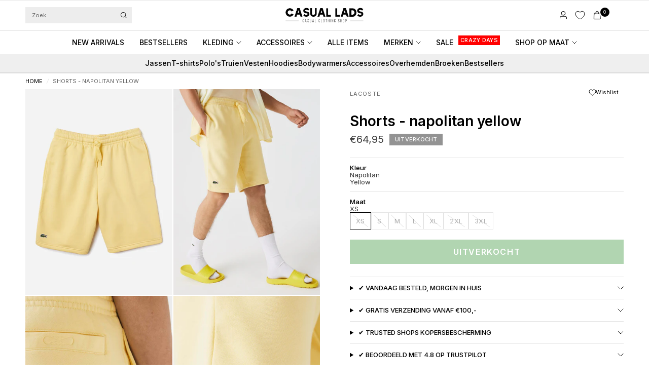

--- FILE ---
content_type: text/html; charset=utf-8
request_url: https://casuallads.fr/products/lacoste-ss22-shorts-napolitan-yellow
body_size: 52147
content:
<!doctype html><html class="no-js" lang="nl" dir="ltr">
<head>

    <!-- Google Tag Manager -->
<script>(function(w,d,s,l,i){w[l]=w[l]||[];w[l].push({'gtm.start':
new Date().getTime(),event:'gtm.js'});var f=d.getElementsByTagName(s)[0],
j=d.createElement(s),dl=l!='dataLayer'?'&l='+l:'';j.async=true;j.src=
'https://www.googletagmanager.com/gtm.js?id='+i+dl;f.parentNode.insertBefore(j,f);
})(window,document,'script','dataLayer','GTM-WRFN687');</script>
<!-- End Google Tag Manager -->
  
	<meta charset="utf-8">
	<meta http-equiv="X-UA-Compatible" content="IE=edge,chrome=1">
	<meta name="viewport" content="width=device-width, initial-scale=1, maximum-scale=5, viewport-fit=cover">
	<meta name="theme-color" content="#ffffff">
	<link rel="canonical" href="https://casuallads.nl/products/lacoste-ss22-shorts-napolitan-yellow">
	<link rel="preconnect" href="https://cdn.shopify.com" crossorigin>
	<link rel="preload" as="style" href="//casuallads.fr/cdn/shop/t/270/assets/app.css?v=29347945894161537681768105605">
<link rel="preload" as="style" href="//casuallads.fr/cdn/shop/t/270/assets/product.css?v=39875570412958881231763019245">
<link rel="preload" as="image" href="//casuallads.fr/cdn/shop/products/lacoste-korte-broek-short-sweat-geel.jpg?v=1741796923&width=375" imagesrcset="//casuallads.fr/cdn/shop/products/lacoste-korte-broek-short-sweat-geel.jpg?v=1741796923&width=375 375w,//casuallads.fr/cdn/shop/products/lacoste-korte-broek-short-sweat-geel.jpg?v=1741796923&width=640 640w,//casuallads.fr/cdn/shop/products/lacoste-korte-broek-short-sweat-geel.jpg?v=1741796923&width=960 960w,//casuallads.fr/cdn/shop/products/lacoste-korte-broek-short-sweat-geel.jpg?v=1741796923&width=1280 1280w" imagesizes="auto">




<link href="//casuallads.fr/cdn/shop/t/270/assets/header.js?v=36357594973058244241762851086" as="script" rel="preload">
<link href="//casuallads.fr/cdn/shop/t/270/assets/vendor.min.js?v=155183056825146248701762851173" as="script" rel="preload">
<link href="//casuallads.fr/cdn/shop/t/270/assets/app.js?v=171856330696062434511762851044" as="script" rel="preload">


<script>
window.lazySizesConfig = window.lazySizesConfig || {};
window.lazySizesConfig.expand = 250;
window.lazySizesConfig.loadMode = 1;
window.lazySizesConfig.loadHidden = false;
</script>


	<link rel="icon" type="image/png" href="//casuallads.fr/cdn/shop/files/Casual_Lads_favicon_wit_64px_630e189b-1ac3-4f01-9b77-505689ad5c3f.webp?crop=center&height=32&v=1725009250&width=32">

	<title>
	Lacoste bij Casual Lads - Voor 23:59 besteld is morgen in huis
	</title>

	
	<meta name="description" content="Lacoste kleding online kopen? Je doet het bij Casual Lads! T-shirts, Truien, Vesten, Jassen en meer voor een scherpe prijs! Bekijk het aanbod.">
	
<link rel="preconnect" href="https://fonts.shopifycdn.com" crossorigin>

<meta property="og:site_name" content="Casual Lads">
<meta property="og:url" content="https://casuallads.nl/products/lacoste-ss22-shorts-napolitan-yellow">
<meta property="og:title" content="Lacoste bij Casual Lads - Voor 23:59 besteld is morgen in huis">
<meta property="og:type" content="product">
<meta property="og:description" content="Lacoste kleding online kopen? Je doet het bij Casual Lads! T-shirts, Truien, Vesten, Jassen en meer voor een scherpe prijs! Bekijk het aanbod."><meta property="og:image" content="http://casuallads.fr/cdn/shop/products/lacoste-korte-broek-short-sweat-geel.jpg?v=1741796923">
  <meta property="og:image:secure_url" content="https://casuallads.fr/cdn/shop/products/lacoste-korte-broek-short-sweat-geel.jpg?v=1741796923">
  <meta property="og:image:width" content="1462">
  <meta property="og:image:height" content="2048"><meta property="og:price:amount" content="64,95">
  <meta property="og:price:currency" content="EUR"><meta name="twitter:card" content="summary_large_image">
<meta name="twitter:title" content="Lacoste bij Casual Lads - Voor 23:59 besteld is morgen in huis">
<meta name="twitter:description" content="Lacoste kleding online kopen? Je doet het bij Casual Lads! T-shirts, Truien, Vesten, Jassen en meer voor een scherpe prijs! Bekijk het aanbod.">


	<link href="//casuallads.fr/cdn/shop/t/270/assets/app.css?v=29347945894161537681768105605" rel="stylesheet" type="text/css" media="all" />

		<style>
.product-card--badges,
.badge,
.menu-item-badge {
	font-size: 11px;
	font-weight: 500;
 }
</style>

	<style data-shopify>
	@font-face {
  font-family: Inter;
  font-weight: 400;
  font-style: normal;
  font-display: swap;
  src: url("//casuallads.fr/cdn/fonts/inter/inter_n4.b2a3f24c19b4de56e8871f609e73ca7f6d2e2bb9.woff2") format("woff2"),
       url("//casuallads.fr/cdn/fonts/inter/inter_n4.af8052d517e0c9ffac7b814872cecc27ae1fa132.woff") format("woff");
}

@font-face {
  font-family: Inter;
  font-weight: 500;
  font-style: normal;
  font-display: swap;
  src: url("//casuallads.fr/cdn/fonts/inter/inter_n5.d7101d5e168594dd06f56f290dd759fba5431d97.woff2") format("woff2"),
       url("//casuallads.fr/cdn/fonts/inter/inter_n5.5332a76bbd27da00474c136abb1ca3cbbf259068.woff") format("woff");
}

@font-face {
  font-family: Inter;
  font-weight: 600;
  font-style: normal;
  font-display: swap;
  src: url("//casuallads.fr/cdn/fonts/inter/inter_n6.771af0474a71b3797eb38f3487d6fb79d43b6877.woff2") format("woff2"),
       url("//casuallads.fr/cdn/fonts/inter/inter_n6.88c903d8f9e157d48b73b7777d0642925bcecde7.woff") format("woff");
}

@font-face {
  font-family: Inter;
  font-weight: 400;
  font-style: italic;
  font-display: swap;
  src: url("//casuallads.fr/cdn/fonts/inter/inter_i4.feae1981dda792ab80d117249d9c7e0f1017e5b3.woff2") format("woff2"),
       url("//casuallads.fr/cdn/fonts/inter/inter_i4.62773b7113d5e5f02c71486623cf828884c85c6e.woff") format("woff");
}

@font-face {
  font-family: Inter;
  font-weight: 600;
  font-style: italic;
  font-display: swap;
  src: url("//casuallads.fr/cdn/fonts/inter/inter_i6.3bbe0fe1c7ee4f282f9c2e296f3e4401a48cbe19.woff2") format("woff2"),
       url("//casuallads.fr/cdn/fonts/inter/inter_i6.8bea21f57a10d5416ddf685e2c91682ec237876d.woff") format("woff");
}


		@font-face {
  font-family: Inter;
  font-weight: 600;
  font-style: normal;
  font-display: swap;
  src: url("//casuallads.fr/cdn/fonts/inter/inter_n6.771af0474a71b3797eb38f3487d6fb79d43b6877.woff2") format("woff2"),
       url("//casuallads.fr/cdn/fonts/inter/inter_n6.88c903d8f9e157d48b73b7777d0642925bcecde7.woff") format("woff");
}

@font-face {
  font-family: Inter;
  font-weight: 400;
  font-style: normal;
  font-display: swap;
  src: url("//casuallads.fr/cdn/fonts/inter/inter_n4.b2a3f24c19b4de56e8871f609e73ca7f6d2e2bb9.woff2") format("woff2"),
       url("//casuallads.fr/cdn/fonts/inter/inter_n4.af8052d517e0c9ffac7b814872cecc27ae1fa132.woff") format("woff");
}

h1,h2,h3,h4,h5,h6,
	.h1,.h2,.h3,.h4,.h5,.h6,
	.logolink.text-logo,
	.heading-font,
	.h1-xlarge,
	.h1-large,
	.customer-addresses .my-address .address-index {
		font-style: normal;
		font-weight: 600;
		font-family: Inter, sans-serif;
	}
	body,
	.body-font {
		font-style: normal;
		font-weight: 400;
		font-family: Inter, sans-serif;
	}
	:root {
		--mobile-swipe-width: calc(90vw - 30px);
		--font-body-scale: 1.0;
		--font-body-line-height-scale: 1.0;
		--font-body-letter-spacing: 0.0em;
		--font-body-medium-weight: 500;
    --font-body-bold-weight: 600;
		--font-announcement-scale: 1.0;
		--font-heading-scale: 1.0;
		--font-heading-line-height-scale: 1.0;
		--font-heading-line-height-scale-large: 1.1;
		--font-heading-letter-spacing: 0.0em;
		--font-navigation-scale: 1.0;
		--font-product-title-scale: 1.0;
		--font-product-title-line-height-scale: 1.0;
		--button-letter-spacing: 0.1em;

		--bg-body: #ffffff;
		--bg-body-rgb: 255,255,255;
		--bg-body-darken: #f7f7f7;
		--payment-terms-background-color: #ffffff;
		--color-body: #000000;
		--color-body-rgb: 0,0,0;
		--color-border: rgba(var(--color-body-rgb), 0.1);
		--color-accent: #000000;
		--color-accent-rgb: 0,0,0;
		--color-heading: #000000;
		--color-heading-rgb: 0,0,0;
		--color-overlay: #000000;
		--color-overlay-rgb: 0,0,0;

		--shopify-accelerated-checkout-button-block-size: 44px;
		--shopify-accelerated-checkout-inline-alignment: center;
		--shopify-accelerated-checkout-skeleton-animation-duration: 0.25s;

		--color-announcement-bar-text: #ffffff;
		--color-announcement-bar-bg: #000000;

		--color-header-bg: #ffffff;
		--color-header-bg-rgb: 255,255,255;
		--color-header-text: #000000;
		--color-header-text-rgb: 0,0,0;

		--solid-button-background: #3c963d;
		--solid-button-background-hover: #327d33;
		--solid-button-background-accent-hover:  #000000;
		--button-border-radius: 0px;
		--shopify-accelerated-checkout-button-border-radius: 0px;

		--color-price: #3d3d3d;
		--color-price-discounted: #d83f3f;
		--color-star: #ce7979;
		--color-dots: #151515;

		--color-inventory-instock: #3c963d;
		--color-inventory-lowstock: #ff0000;

		--section-spacing-mobile: 20px;
		--section-spacing-desktop: 30px;

		--color-badge-text: #ffffff;
		--color-badge-sold-out: #939393;
		--color-badge-sale: #ff0000;
		
		--color-badge-preorder: #369d65;
		--badge-corner-radius: 0px;

		--color-footer-text: #ffffff;
		--color-footer-text-rgb: 255,255,255;
		--color-footer-bg: #000000;
	}.badge[data-badge="crazy-days"]{
				color: #ffffff;
				background: #000000;
			}
		



</style>


	<script>
		window.theme = window.theme || {};
		theme = {
			settings: {
				money_with_currency_format:"€{{amount_with_comma_separator}}",
				cart_drawer:true,
				product_id: 6854705938495,
				animation_easing: 'power1.out'
			},
			routes: {
				root_url: '/',
				cart_url: '/cart',
				cart_add_url: '/cart/add',
				search_url: '/search',
				cart_change_url: '/cart/change',
				cart_update_url: '/cart/update',
				cart_clear_url: '/cart/clear',
				predictive_search_url: '/search/suggest',
			},
			variantStrings: {
        addToCart: `VOEG TOE AAN WINKELWAGEN`,
        soldOut: `Uitverkocht`,
        unavailable: `Niet beschikbaar`,
        preOrder: `Vooruitbestellen`,
      },
			strings: {
				requiresTerms: `U moet akkoord gaan met de algemene voorwaarden van verkoop om af te rekenen`,
				showMore: `Meer tonen`,
				showLess: `Minder tonen`,
				showFilters: `Filters tonen`,
				shippingEstimatorNoResults: `Sorry, we verzenden niet naar uw adres.`,
				shippingEstimatorOneResult: `Er is één verzendtarief voor uw adres:`,
				shippingEstimatorMultipleResults: `Er zijn meerdere verzendtarieven voor uw adres:`,
				shippingEstimatorError: `Er is een of meer fouten opgetreden bij het ophalen van verzendtarieven:`
			}
		};
	</script>
	<script>window.performance && window.performance.mark && window.performance.mark('shopify.content_for_header.start');</script><meta id="shopify-digital-wallet" name="shopify-digital-wallet" content="/25286152/digital_wallets/dialog">
<meta name="shopify-checkout-api-token" content="1d666e79a641bf6ad9081040e6bb7bfe">
<meta id="in-context-paypal-metadata" data-shop-id="25286152" data-venmo-supported="false" data-environment="production" data-locale="nl_NL" data-paypal-v4="true" data-currency="EUR">
<link rel="alternate" hreflang="x-default" href="https://casuallads.nl/products/lacoste-ss22-shorts-napolitan-yellow">
<link rel="alternate" hreflang="nl" href="https://casuallads.nl/products/lacoste-ss22-shorts-napolitan-yellow">
<link rel="alternate" hreflang="en-MA" href="https://casuallads.com/products/lacoste-ss22-shorts-napolitan-yellow">
<link rel="alternate" hreflang="en-AW" href="https://casuallads.com/products/lacoste-ss22-shorts-napolitan-yellow">
<link rel="alternate" hreflang="en-CW" href="https://casuallads.com/products/lacoste-ss22-shorts-napolitan-yellow">
<link rel="alternate" hreflang="en-DO" href="https://casuallads.com/products/lacoste-ss22-shorts-napolitan-yellow">
<link rel="alternate" hreflang="en-AL" href="https://casuallads.com/products/lacoste-ss22-shorts-napolitan-yellow">
<link rel="alternate" hreflang="en-AD" href="https://casuallads.com/products/lacoste-ss22-shorts-napolitan-yellow">
<link rel="alternate" hreflang="de-AT" href="https://casuallads.de/products/lacoste-ss22-shorts-napolitan-yellow">
<link rel="alternate" hreflang="en-BY" href="https://casuallads.com/products/lacoste-ss22-shorts-napolitan-yellow">
<link rel="alternate" hreflang="en-BA" href="https://casuallads.com/products/lacoste-ss22-shorts-napolitan-yellow">
<link rel="alternate" hreflang="en-BG" href="https://casuallads.com/products/lacoste-ss22-shorts-napolitan-yellow">
<link rel="alternate" hreflang="en-HR" href="https://casuallads.com/products/lacoste-ss22-shorts-napolitan-yellow">
<link rel="alternate" hreflang="en-CY" href="https://casuallads.com/products/lacoste-ss22-shorts-napolitan-yellow">
<link rel="alternate" hreflang="en-CZ" href="https://casuallads.com/products/lacoste-ss22-shorts-napolitan-yellow">
<link rel="alternate" hreflang="en-DK" href="https://casuallads.com/products/lacoste-ss22-shorts-napolitan-yellow">
<link rel="alternate" hreflang="en-EE" href="https://casuallads.com/products/lacoste-ss22-shorts-napolitan-yellow">
<link rel="alternate" hreflang="en-FI" href="https://casuallads.com/products/lacoste-ss22-shorts-napolitan-yellow">
<link rel="alternate" hreflang="en-GE" href="https://casuallads.com/products/lacoste-ss22-shorts-napolitan-yellow">
<link rel="alternate" hreflang="en-GI" href="https://casuallads.com/products/lacoste-ss22-shorts-napolitan-yellow">
<link rel="alternate" hreflang="en-GR" href="https://casuallads.com/products/lacoste-ss22-shorts-napolitan-yellow">
<link rel="alternate" hreflang="en-GL" href="https://casuallads.com/products/lacoste-ss22-shorts-napolitan-yellow">
<link rel="alternate" hreflang="en-HU" href="https://casuallads.com/products/lacoste-ss22-shorts-napolitan-yellow">
<link rel="alternate" hreflang="en-IS" href="https://casuallads.com/products/lacoste-ss22-shorts-napolitan-yellow">
<link rel="alternate" hreflang="en-IE" href="https://casuallads.com/products/lacoste-ss22-shorts-napolitan-yellow">
<link rel="alternate" hreflang="en-IT" href="https://casuallads.com/products/lacoste-ss22-shorts-napolitan-yellow">
<link rel="alternate" hreflang="en-XK" href="https://casuallads.com/products/lacoste-ss22-shorts-napolitan-yellow">
<link rel="alternate" hreflang="en-LV" href="https://casuallads.com/products/lacoste-ss22-shorts-napolitan-yellow">
<link rel="alternate" hreflang="en-LI" href="https://casuallads.com/products/lacoste-ss22-shorts-napolitan-yellow">
<link rel="alternate" hreflang="en-LT" href="https://casuallads.com/products/lacoste-ss22-shorts-napolitan-yellow">
<link rel="alternate" hreflang="en-LU" href="https://casuallads.com/products/lacoste-ss22-shorts-napolitan-yellow">
<link rel="alternate" hreflang="en-MK" href="https://casuallads.com/products/lacoste-ss22-shorts-napolitan-yellow">
<link rel="alternate" hreflang="en-MT" href="https://casuallads.com/products/lacoste-ss22-shorts-napolitan-yellow">
<link rel="alternate" hreflang="en-MD" href="https://casuallads.com/products/lacoste-ss22-shorts-napolitan-yellow">
<link rel="alternate" hreflang="en-MC" href="https://casuallads.com/products/lacoste-ss22-shorts-napolitan-yellow">
<link rel="alternate" hreflang="en-ME" href="https://casuallads.com/products/lacoste-ss22-shorts-napolitan-yellow">
<link rel="alternate" hreflang="en-NO" href="https://casuallads.com/products/lacoste-ss22-shorts-napolitan-yellow">
<link rel="alternate" hreflang="en-PL" href="https://casuallads.com/products/lacoste-ss22-shorts-napolitan-yellow">
<link rel="alternate" hreflang="en-PT" href="https://casuallads.com/products/lacoste-ss22-shorts-napolitan-yellow">
<link rel="alternate" hreflang="en-RO" href="https://casuallads.com/products/lacoste-ss22-shorts-napolitan-yellow">
<link rel="alternate" hreflang="en-RS" href="https://casuallads.com/products/lacoste-ss22-shorts-napolitan-yellow">
<link rel="alternate" hreflang="en-SK" href="https://casuallads.com/products/lacoste-ss22-shorts-napolitan-yellow">
<link rel="alternate" hreflang="en-SI" href="https://casuallads.com/products/lacoste-ss22-shorts-napolitan-yellow">
<link rel="alternate" hreflang="en-ES" href="https://casuallads.com/products/lacoste-ss22-shorts-napolitan-yellow">
<link rel="alternate" hreflang="en-SE" href="https://casuallads.com/products/lacoste-ss22-shorts-napolitan-yellow">
<link rel="alternate" hreflang="en-CH" href="https://casuallads.com/products/lacoste-ss22-shorts-napolitan-yellow">
<link rel="alternate" hreflang="en-TR" href="https://casuallads.com/products/lacoste-ss22-shorts-napolitan-yellow">
<link rel="alternate" hreflang="en-GB" href="https://casuallads.com/products/lacoste-ss22-shorts-napolitan-yellow">
<link rel="alternate" hreflang="en-VA" href="https://casuallads.com/products/lacoste-ss22-shorts-napolitan-yellow">
<link rel="alternate" hreflang="en-AU" href="https://casuallads.com/products/lacoste-ss22-shorts-napolitan-yellow">
<link rel="alternate" hreflang="en-NZ" href="https://casuallads.com/products/lacoste-ss22-shorts-napolitan-yellow">
<link rel="alternate" hreflang="en-CA" href="https://casuallads.com/products/lacoste-ss22-shorts-napolitan-yellow">
<link rel="alternate" hreflang="en-MX" href="https://casuallads.com/products/lacoste-ss22-shorts-napolitan-yellow">
<link rel="alternate" hreflang="en-US" href="https://casuallads.com/products/lacoste-ss22-shorts-napolitan-yellow">
<link rel="alternate" hreflang="en-AR" href="https://casuallads.com/products/lacoste-ss22-shorts-napolitan-yellow">
<link rel="alternate" hreflang="en-BR" href="https://casuallads.com/products/lacoste-ss22-shorts-napolitan-yellow">
<link rel="alternate" hreflang="en-BQ" href="https://casuallads.com/products/lacoste-ss22-shorts-napolitan-yellow">
<link rel="alternate" hreflang="de-DE" href="https://casuallads.de/products/lacoste-ss22-shorts-napolitan-yellow">
<link rel="alternate" type="application/json+oembed" href="https://casuallads.nl/products/lacoste-ss22-shorts-napolitan-yellow.oembed">
<script async="async" src="/checkouts/internal/preloads.js?locale=nl-NL"></script>
<script id="apple-pay-shop-capabilities" type="application/json">{"shopId":25286152,"countryCode":"NL","currencyCode":"EUR","merchantCapabilities":["supports3DS"],"merchantId":"gid:\/\/shopify\/Shop\/25286152","merchantName":"Casual Lads","requiredBillingContactFields":["postalAddress","email"],"requiredShippingContactFields":["postalAddress","email"],"shippingType":"shipping","supportedNetworks":["visa","maestro","masterCard","amex"],"total":{"type":"pending","label":"Casual Lads","amount":"1.00"},"shopifyPaymentsEnabled":true,"supportsSubscriptions":true}</script>
<script id="shopify-features" type="application/json">{"accessToken":"1d666e79a641bf6ad9081040e6bb7bfe","betas":["rich-media-storefront-analytics"],"domain":"casuallads.fr","predictiveSearch":true,"shopId":25286152,"locale":"nl"}</script>
<script>var Shopify = Shopify || {};
Shopify.shop = "casual-lads.myshopify.com";
Shopify.locale = "nl";
Shopify.currency = {"active":"EUR","rate":"1.0"};
Shopify.country = "NL";
Shopify.theme = {"name":"Theme Develop V2","id":182470443342,"schema_name":"Ascension","schema_version":"2.1.0","theme_store_id":3223,"role":"main"};
Shopify.theme.handle = "null";
Shopify.theme.style = {"id":null,"handle":null};
Shopify.cdnHost = "casuallads.fr/cdn";
Shopify.routes = Shopify.routes || {};
Shopify.routes.root = "/";</script>
<script type="module">!function(o){(o.Shopify=o.Shopify||{}).modules=!0}(window);</script>
<script>!function(o){function n(){var o=[];function n(){o.push(Array.prototype.slice.apply(arguments))}return n.q=o,n}var t=o.Shopify=o.Shopify||{};t.loadFeatures=n(),t.autoloadFeatures=n()}(window);</script>
<script id="shop-js-analytics" type="application/json">{"pageType":"product"}</script>
<script defer="defer" async type="module" src="//casuallads.fr/cdn/shopifycloud/shop-js/modules/v2/client.init-shop-cart-sync_vOV-a8uK.nl.esm.js"></script>
<script defer="defer" async type="module" src="//casuallads.fr/cdn/shopifycloud/shop-js/modules/v2/chunk.common_CJhj07vB.esm.js"></script>
<script defer="defer" async type="module" src="//casuallads.fr/cdn/shopifycloud/shop-js/modules/v2/chunk.modal_CUgVXUZf.esm.js"></script>
<script type="module">
  await import("//casuallads.fr/cdn/shopifycloud/shop-js/modules/v2/client.init-shop-cart-sync_vOV-a8uK.nl.esm.js");
await import("//casuallads.fr/cdn/shopifycloud/shop-js/modules/v2/chunk.common_CJhj07vB.esm.js");
await import("//casuallads.fr/cdn/shopifycloud/shop-js/modules/v2/chunk.modal_CUgVXUZf.esm.js");

  window.Shopify.SignInWithShop?.initShopCartSync?.({"fedCMEnabled":true,"windoidEnabled":true});

</script>
<script>(function() {
  var isLoaded = false;
  function asyncLoad() {
    if (isLoaded) return;
    isLoaded = true;
    var urls = ["https:\/\/ecommplugins-scripts.trustpilot.com\/v2.1\/js\/header.min.js?settings=eyJrZXkiOiJlcG1RejJyZjRyUVhsd09SIiwicyI6Im5vbmUifQ==\u0026v=2.5\u0026shop=casual-lads.myshopify.com","https:\/\/ecommplugins-trustboxsettings.trustpilot.com\/casual-lads.myshopify.com.js?settings=1629975189708\u0026shop=casual-lads.myshopify.com","https:\/\/widget.trustpilot.com\/bootstrap\/v5\/tp.widget.sync.bootstrap.min.js?shop=casual-lads.myshopify.com","https:\/\/d26ky332zktp97.cloudfront.net\/shops\/b86xHhiR5XJiQNx96\/colibrius-m.js?shop=casual-lads.myshopify.com","https:\/\/tseish-app.connect.trustedshops.com\/esc.js?apiBaseUrl=aHR0cHM6Ly90c2Vpc2gtYXBwLmNvbm5lY3QudHJ1c3RlZHNob3BzLmNvbQ==\u0026instanceId=Y2FzdWFsLWxhZHMubXlzaG9waWZ5LmNvbQ==\u0026shop=casual-lads.myshopify.com","\/\/cdn.app.metorik.com\/js\/shopify\/mtk.js?shop=casual-lads.myshopify.com"];
    for (var i = 0; i < urls.length; i++) {
      var s = document.createElement('script');
      s.type = 'text/javascript';
      s.async = true;
      s.src = urls[i];
      var x = document.getElementsByTagName('script')[0];
      x.parentNode.insertBefore(s, x);
    }
  };
  if(window.attachEvent) {
    window.attachEvent('onload', asyncLoad);
  } else {
    window.addEventListener('load', asyncLoad, false);
  }
})();</script>
<script id="__st">var __st={"a":25286152,"offset":3600,"reqid":"4851d8c6-da1f-4c28-9245-95446ed78472-1769749297","pageurl":"casuallads.fr\/products\/lacoste-ss22-shorts-napolitan-yellow","u":"e5ffee4a9ace","p":"product","rtyp":"product","rid":6854705938495};</script>
<script>window.ShopifyPaypalV4VisibilityTracking = true;</script>
<script id="captcha-bootstrap">!function(){'use strict';const t='contact',e='account',n='new_comment',o=[[t,t],['blogs',n],['comments',n],[t,'customer']],c=[[e,'customer_login'],[e,'guest_login'],[e,'recover_customer_password'],[e,'create_customer']],r=t=>t.map((([t,e])=>`form[action*='/${t}']:not([data-nocaptcha='true']) input[name='form_type'][value='${e}']`)).join(','),a=t=>()=>t?[...document.querySelectorAll(t)].map((t=>t.form)):[];function s(){const t=[...o],e=r(t);return a(e)}const i='password',u='form_key',d=['recaptcha-v3-token','g-recaptcha-response','h-captcha-response',i],f=()=>{try{return window.sessionStorage}catch{return}},m='__shopify_v',_=t=>t.elements[u];function p(t,e,n=!1){try{const o=window.sessionStorage,c=JSON.parse(o.getItem(e)),{data:r}=function(t){const{data:e,action:n}=t;return t[m]||n?{data:e,action:n}:{data:t,action:n}}(c);for(const[e,n]of Object.entries(r))t.elements[e]&&(t.elements[e].value=n);n&&o.removeItem(e)}catch(o){console.error('form repopulation failed',{error:o})}}const l='form_type',E='cptcha';function T(t){t.dataset[E]=!0}const w=window,h=w.document,L='Shopify',v='ce_forms',y='captcha';let A=!1;((t,e)=>{const n=(g='f06e6c50-85a8-45c8-87d0-21a2b65856fe',I='https://cdn.shopify.com/shopifycloud/storefront-forms-hcaptcha/ce_storefront_forms_captcha_hcaptcha.v1.5.2.iife.js',D={infoText:'Beschermd door hCaptcha',privacyText:'Privacy',termsText:'Voorwaarden'},(t,e,n)=>{const o=w[L][v],c=o.bindForm;if(c)return c(t,g,e,D).then(n);var r;o.q.push([[t,g,e,D],n]),r=I,A||(h.body.append(Object.assign(h.createElement('script'),{id:'captcha-provider',async:!0,src:r})),A=!0)});var g,I,D;w[L]=w[L]||{},w[L][v]=w[L][v]||{},w[L][v].q=[],w[L][y]=w[L][y]||{},w[L][y].protect=function(t,e){n(t,void 0,e),T(t)},Object.freeze(w[L][y]),function(t,e,n,w,h,L){const[v,y,A,g]=function(t,e,n){const i=e?o:[],u=t?c:[],d=[...i,...u],f=r(d),m=r(i),_=r(d.filter((([t,e])=>n.includes(e))));return[a(f),a(m),a(_),s()]}(w,h,L),I=t=>{const e=t.target;return e instanceof HTMLFormElement?e:e&&e.form},D=t=>v().includes(t);t.addEventListener('submit',(t=>{const e=I(t);if(!e)return;const n=D(e)&&!e.dataset.hcaptchaBound&&!e.dataset.recaptchaBound,o=_(e),c=g().includes(e)&&(!o||!o.value);(n||c)&&t.preventDefault(),c&&!n&&(function(t){try{if(!f())return;!function(t){const e=f();if(!e)return;const n=_(t);if(!n)return;const o=n.value;o&&e.removeItem(o)}(t);const e=Array.from(Array(32),(()=>Math.random().toString(36)[2])).join('');!function(t,e){_(t)||t.append(Object.assign(document.createElement('input'),{type:'hidden',name:u})),t.elements[u].value=e}(t,e),function(t,e){const n=f();if(!n)return;const o=[...t.querySelectorAll(`input[type='${i}']`)].map((({name:t})=>t)),c=[...d,...o],r={};for(const[a,s]of new FormData(t).entries())c.includes(a)||(r[a]=s);n.setItem(e,JSON.stringify({[m]:1,action:t.action,data:r}))}(t,e)}catch(e){console.error('failed to persist form',e)}}(e),e.submit())}));const S=(t,e)=>{t&&!t.dataset[E]&&(n(t,e.some((e=>e===t))),T(t))};for(const o of['focusin','change'])t.addEventListener(o,(t=>{const e=I(t);D(e)&&S(e,y())}));const B=e.get('form_key'),M=e.get(l),P=B&&M;t.addEventListener('DOMContentLoaded',(()=>{const t=y();if(P)for(const e of t)e.elements[l].value===M&&p(e,B);[...new Set([...A(),...v().filter((t=>'true'===t.dataset.shopifyCaptcha))])].forEach((e=>S(e,t)))}))}(h,new URLSearchParams(w.location.search),n,t,e,['guest_login'])})(!0,!0)}();</script>
<script integrity="sha256-4kQ18oKyAcykRKYeNunJcIwy7WH5gtpwJnB7kiuLZ1E=" data-source-attribution="shopify.loadfeatures" defer="defer" src="//casuallads.fr/cdn/shopifycloud/storefront/assets/storefront/load_feature-a0a9edcb.js" crossorigin="anonymous"></script>
<script data-source-attribution="shopify.dynamic_checkout.dynamic.init">var Shopify=Shopify||{};Shopify.PaymentButton=Shopify.PaymentButton||{isStorefrontPortableWallets:!0,init:function(){window.Shopify.PaymentButton.init=function(){};var t=document.createElement("script");t.src="https://casuallads.fr/cdn/shopifycloud/portable-wallets/latest/portable-wallets.nl.js",t.type="module",document.head.appendChild(t)}};
</script>
<script data-source-attribution="shopify.dynamic_checkout.buyer_consent">
  function portableWalletsHideBuyerConsent(e){var t=document.getElementById("shopify-buyer-consent"),n=document.getElementById("shopify-subscription-policy-button");t&&n&&(t.classList.add("hidden"),t.setAttribute("aria-hidden","true"),n.removeEventListener("click",e))}function portableWalletsShowBuyerConsent(e){var t=document.getElementById("shopify-buyer-consent"),n=document.getElementById("shopify-subscription-policy-button");t&&n&&(t.classList.remove("hidden"),t.removeAttribute("aria-hidden"),n.addEventListener("click",e))}window.Shopify?.PaymentButton&&(window.Shopify.PaymentButton.hideBuyerConsent=portableWalletsHideBuyerConsent,window.Shopify.PaymentButton.showBuyerConsent=portableWalletsShowBuyerConsent);
</script>
<script data-source-attribution="shopify.dynamic_checkout.cart.bootstrap">document.addEventListener("DOMContentLoaded",(function(){function t(){return document.querySelector("shopify-accelerated-checkout-cart, shopify-accelerated-checkout")}if(t())Shopify.PaymentButton.init();else{new MutationObserver((function(e,n){t()&&(Shopify.PaymentButton.init(),n.disconnect())})).observe(document.body,{childList:!0,subtree:!0})}}));
</script>
<link id="shopify-accelerated-checkout-styles" rel="stylesheet" media="screen" href="https://casuallads.fr/cdn/shopifycloud/portable-wallets/latest/accelerated-checkout-backwards-compat.css" crossorigin="anonymous">
<style id="shopify-accelerated-checkout-cart">
        #shopify-buyer-consent {
  margin-top: 1em;
  display: inline-block;
  width: 100%;
}

#shopify-buyer-consent.hidden {
  display: none;
}

#shopify-subscription-policy-button {
  background: none;
  border: none;
  padding: 0;
  text-decoration: underline;
  font-size: inherit;
  cursor: pointer;
}

#shopify-subscription-policy-button::before {
  box-shadow: none;
}

      </style>

<script>window.performance && window.performance.mark && window.performance.mark('shopify.content_for_header.end');</script> <!-- Header hook for plugins -->

	<script>document.documentElement.className = document.documentElement.className.replace('no-js', 'js');</script>
	
<!-- BEGIN app block: shopify://apps/geo-pro-geolocation/blocks/geopro/16fc5313-7aee-4e90-ac95-f50fc7c8b657 --><!-- This snippet is used to load Geo:Pro data on the storefront -->
<meta class='geo-ip' content='[base64]'>
<!-- This snippet initializes the plugin -->
<script async>
  try {
    const loadGeoPro=()=>{let e=e=>{if(!e||e.isCrawler||"success"!==e.message){window.geopro_cancel="1";return}let o=e.isAdmin?"el-geoip-location-admin":"el-geoip-location",s=Date.now()+864e5;localStorage.setItem(o,JSON.stringify({value:e.data,expires:s})),e.isAdmin&&localStorage.setItem("el-geoip-admin",JSON.stringify({value:"1",expires:s}))},o=new XMLHttpRequest;o.open("GET","https://geo.geoproapp.com?x-api-key=91e359ab7-2b63-539e-1de2-c4bf731367a7",!0),o.responseType="json",o.onload=()=>e(200===o.status?o.response:null),o.send()},load=!["el-geoip-location-admin","el-geoip-location"].some(e=>{try{let o=JSON.parse(localStorage.getItem(e));return o&&o.expires>Date.now()}catch(s){return!1}});load&&loadGeoPro();
  } catch(e) {
    console.warn('Geo:Pro error', e);
    window.geopro_cancel = '1';
  }
</script>
<script src="https://cdn.shopify.com/extensions/019b746b-26da-7a64-a671-397924f34f11/easylocation-195/assets/easylocation-storefront.min.js" type="text/javascript" async></script>


<!-- END app block --><!-- BEGIN app block: shopify://apps/klaviyo-email-marketing-sms/blocks/klaviyo-onsite-embed/2632fe16-c075-4321-a88b-50b567f42507 -->












  <script async src="https://static.klaviyo.com/onsite/js/WSLNqj/klaviyo.js?company_id=WSLNqj"></script>
  <script>!function(){if(!window.klaviyo){window._klOnsite=window._klOnsite||[];try{window.klaviyo=new Proxy({},{get:function(n,i){return"push"===i?function(){var n;(n=window._klOnsite).push.apply(n,arguments)}:function(){for(var n=arguments.length,o=new Array(n),w=0;w<n;w++)o[w]=arguments[w];var t="function"==typeof o[o.length-1]?o.pop():void 0,e=new Promise((function(n){window._klOnsite.push([i].concat(o,[function(i){t&&t(i),n(i)}]))}));return e}}})}catch(n){window.klaviyo=window.klaviyo||[],window.klaviyo.push=function(){var n;(n=window._klOnsite).push.apply(n,arguments)}}}}();</script>

  
    <script id="viewed_product">
      if (item == null) {
        var _learnq = _learnq || [];

        var MetafieldReviews = null
        var MetafieldYotpoRating = null
        var MetafieldYotpoCount = null
        var MetafieldLooxRating = null
        var MetafieldLooxCount = null
        var okendoProduct = null
        var okendoProductReviewCount = null
        var okendoProductReviewAverageValue = null
        try {
          // The following fields are used for Customer Hub recently viewed in order to add reviews.
          // This information is not part of __kla_viewed. Instead, it is part of __kla_viewed_reviewed_items
          MetafieldReviews = {};
          MetafieldYotpoRating = null
          MetafieldYotpoCount = null
          MetafieldLooxRating = null
          MetafieldLooxCount = null

          okendoProduct = null
          // If the okendo metafield is not legacy, it will error, which then requires the new json formatted data
          if (okendoProduct && 'error' in okendoProduct) {
            okendoProduct = null
          }
          okendoProductReviewCount = okendoProduct ? okendoProduct.reviewCount : null
          okendoProductReviewAverageValue = okendoProduct ? okendoProduct.reviewAverageValue : null
        } catch (error) {
          console.error('Error in Klaviyo onsite reviews tracking:', error);
        }

        var item = {
          Name: "Shorts - napolitan yellow",
          ProductID: 6854705938495,
          Categories: ["'sale26'","Kleding","Shorts - internal use (dot not delte)","Zomer"],
          ImageURL: "https://casuallads.fr/cdn/shop/products/lacoste-korte-broek-short-sweat-geel_grande.jpg?v=1741796923",
          URL: "https://casuallads.nl/products/lacoste-ss22-shorts-napolitan-yellow",
          Brand: "Lacoste",
          Price: "€64,95",
          Value: "64,95",
          CompareAtPrice: "€0,00"
        };
        _learnq.push(['track', 'Viewed Product', item]);
        _learnq.push(['trackViewedItem', {
          Title: item.Name,
          ItemId: item.ProductID,
          Categories: item.Categories,
          ImageUrl: item.ImageURL,
          Url: item.URL,
          Metadata: {
            Brand: item.Brand,
            Price: item.Price,
            Value: item.Value,
            CompareAtPrice: item.CompareAtPrice
          },
          metafields:{
            reviews: MetafieldReviews,
            yotpo:{
              rating: MetafieldYotpoRating,
              count: MetafieldYotpoCount,
            },
            loox:{
              rating: MetafieldLooxRating,
              count: MetafieldLooxCount,
            },
            okendo: {
              rating: okendoProductReviewAverageValue,
              count: okendoProductReviewCount,
            }
          }
        }]);
      }
    </script>
  




  <script>
    window.klaviyoReviewsProductDesignMode = false
  </script>







<!-- END app block --><!-- BEGIN app block: shopify://apps/analyzify-ga4-ads-tracking/blocks/app-embed-v4/69637cfd-dd6f-4511-aa97-7037cfb5515c -->


<!-- BEGIN app snippet: an_analyzify_settings -->







<script defer>
  // AN_ANALYZIFY_SETTINGS
  (() => {
    try {
      const startTime = performance.now();
      window.analyzify = window.analyzify || {};
  
      window.analyzify.log = (t, groupName, nestedGroupName) => {
        try {
          const styles = {
            default: 'color:#fff;background:#413389;',
            an_analyzify: 'color:#fff;background:#1f77b4;', 
            an_analyzify_settings: 'color:#fff;background:#ff7f0e;', 
            an_fb: 'color:#fff;background:#2ca02c;', 
            an_criteo: 'color:#fff;background:#d62728;', 
            an_bing: 'color:#fff;background:#9467bd;', 
            an_clarity: 'color:#fff;background:#8c564b;', 
            an_hotjar: 'color:#fff;background:#8c564b;', 
            an_gtm: 'color:#fff;background:#e377c2;', 
            an_klaviyo: 'color:#fff;background:#7f7f7f;', 
            an_pinterest: 'color:#fff;background:#bcbd22;', 
            an_rebuy: 'color:#fff;background:#17becf;', 
            an_tiktok: 'color:#fff;background:#ffbb78;', 
            an_x: 'color:#fff;background:#98df8a;', 
            an_consent: 'color:#fff;background:#ff9896;' 
          };

          if (window.analyzify.logging && t != null) {
            const style = styles[groupName] || styles['default'];
            console.log(`%c[${groupName || 'Analyzify'}]${nestedGroupName ? ` ${nestedGroupName}` : ''}`, style, t);
            analyzify.logs.push(t);
            if (analyzify?.stopAtLog) {
              debugger;
            }
          }
        } catch (error) {
          console.error("Error processing analyzify settings:", error);
        }
      }

      (() => {
        try {
          window.analyzify = {
            ...window.analyzify,
            logging: "" == "true",
            logs: [],
            testing_environment: false,
            consent_version: null,
            initial_load: {},
            variant_changed_with_view_item: false,
            chunk_size: 25,
            properties: {
              GTM: {
                status: true,
                id: "",
                multiple_view_item_list: false,
                feed_country: "",
                feed_region: "",
                feed_language: "",
                merchant_id: "",
                enhanced_params: true,
                replace_session_id: false,
                replace_gclid: false,
                variant_changed: true,
                generate_lead: true,
              },
              GADS: {
                status:false, 
                conversion_linker:false, 
                allow_ad_personalization_signals:false,
                ads_data_redaction:false,
                url_passthrough:false,
                primary: {
                  status:false,
                  id: "",
                  feed_country: "NL",
                  feed_region: "NL",
                  merchant_id: "",
                  feed_language: "",
                  product_id_format: "product_sku", 
                  replace_session_id:false,
                  replace_gclid:false,
                  remarketing: {
                    status:false,
                    gads_remarketing_id_format: "product_sku",
                    events: { 
                      view_item_list: false, 
                      view_item: false,
                      add_to_cart: false,
                      remove_from_cart: false,
                      begin_checkout: false,
                      purchase: false,
                      generate_lead: false,
                    }
                  },
                  conversions: {
                    view_item: {
                        status: false,
                        value: "",
                    },
                    add_to_cart: {
                        status: false,
                        value: "",
                    },
                    begin_checkout: {
                        status: false,
                        value: "",
                    },
                    purchase: {
                        status: false,
                        value: "",
                    },
                    generate_lead: {
                      status: false,
                      value: "",
                    }
                  }
                },
                secondary: {
                  status: false,
                  id: "",
                  feed_country: "",
                  feed_region: "",
                  merchant_id: "",
                  feed_language: "",
                  product_id_format: "product_sku",
                  remarketing: {
                    gads_remarketing_id_format: "product_sku",
                    status: false,
                    events: {
                      view_item_list: false,
                      view_item: false,
                      add_to_cart: false,
                      remove_from_cart: false,
                      begin_checkout: false,
                      purchase: false,
                      generate_lead: false,
                    }
                  },
                  conversions: {
                    view_item: {
                      status: false,
                      value: "",
                    },
                    add_to_cart:{
                      status: false,
                      value: "",
                    },
                    begin_checkout:{
                      status: false,
                      value: "",
                    },
                    purchase:{
                      status: false,
                      value: "",
                    },
                    generate_lead: {
                      status: false,
                      value: "",
                    }
                  }
                }
              },
              GA4: {
                status: false,
                multiple_view_item_list: false,
                enhanced_params: true,
                all_forms: false,
                primary: {
                  status: false,
                  id: "",
                  product_id_format: "product_sku",
                  replace_session_id: false,
                  events: {
                    variant_changed: true,
                    view_item_list: false,
                    select_item: false,
                    nav_click: false,
                    view_item: false,
                    add_to_cart: false,
                    add_to_wishlist: false,
                    view_cart: false,
                    remove_from_cart: false,
                    begin_checkout: false,
                    purchase: false,
                    generate_lead: true,
                    page_404: true,
                  }
                },
                secondary: {
                  status: false,
                  id: "",
                  product_id_format: "product_sku",
                  replace_session_id: false,
                  events: {
                      variant_changed: true,
                      view_item_list: false,
                      select_item: false,
                      nav_click: false,
                      view_item: false,
                      add_to_cart: false,
                      add_to_wishlist: false,
                      view_cart: false,
                      remove_from_cart: false,
                      begin_checkout: false,
                      purchase: false,
                      generate_lead: true, // @check & set: false
                      page_404: true,
                  }
                } 
              },
              X: {
                status: false,
                id:"",
                product_id_format: "product_sku",
                events:{
                    page_view: "",
                    add_to_cart: "",
                    begin_checkout: "",
                    search: ""
                }
              },
              BING: {
                status: false,
                id: "",
                product_id_format: "product_sku",
                events: {
                    home: true,
                    view_item: true,
                    view_item_list: true,
                    view_cart: true,
                    search: true,
                    add_to_cart: false,
                    begin_checkout: false,
                    purchase: false
                }
              },
              FACEBOOK: {
                status: false,
                all_forms: false,
                primary: {
                    status: false,
                    id: "",
                    product_id_format: "",
                    events: {
                        view_content: false,
                        view_collection: true,
                        search: false,
                        add_to_cart: false,
                        add_to_wishlist: false,
                        view_cart: true,
                        initiate_checkout: false,
                        add_payment_info: false,
                        generate_lead: true,
                        purchase: false,
                    }
                },
                secondary: {
                    status: false,
                    id: "",
                    product_id_format: "",
                    events: {
                        view_content: false,
                        view_collection: true,
                        search: false,
                        add_to_cart: false,
                        add_to_wishlist: false,
                        view_cart: true,
                        initiate_checkout: false,
                        add_payment_info: false,
                        generate_lead: true,
                        purchase: false,
                    }
                }
              },
              SERVERSIDE: {
                store_id: null,
                status: false,
                measurement_id: null,
                datalayer: false,
                endpoint: 'https://analyzifycdn.com/collect',
                testEndpoint: 'https://stag.analyzifycdn.com/collect', 
                azfy_attribution: 'dual',
                shop_domain: "casuallads.nl",
                all_forms: false,
                events: {
                    add_to_cart: false,
                    view_item: true,
                    page_view: true,
                    begin_checkout: false,
                    search: true,
                    generate_lead: true,
                },
                sendCartUpdateDebug: false,
              },
              PINTEREST:{
                status: false,
                id: "",
                product_id_format: "product_sku",
                events:{
                    view_item_list: false,
                    view_item: false,
                    add_to_cart: false,
                    purchase: false,
                }
              },
              CRITEO:{
                status: false,
                id: "",
                product_id_format: "product_sku",
                events:{
                    view_item_list: false,
                    view_item: false,
                    add_to_cart: false,
                    view_cart: false,
                    purchase: false,
                }
              },
              CLARITY:{
                status: false,
                id: "",
                events: {
                  view_item: false,
                  view_item_list: false,
                  view_cart: false,
                  add_to_cart: false,
                  add_to_wishlist: false,
                  remove_from_cart: false,
                  begin_checkout: false,
                  search: false,
                }
              },
              HOTJAR:{
                status: false,
                id: "",
                events: {
                  view_item: false,
                  view_item_list: false,
                  view_cart: false,
                  add_to_cart: false,
                  add_to_wishlist: false,
                  remove_from_cart: false,
                  begin_checkout: false,
                  search: false,
                }
              },             
              SNAPCHAT:{
                status: false,
                id: "",
                events: {
                  view_item: false,
                  add_to_cart: false,
                  initiate_checkout: false,
                },
                product_id_format: "product_sku",
              },
              KLAVIYO:{
                status: false,
                id: "",
                product_id_format: "product_sku",
                events:{
                    subscribe: false, // did not seem to be defined in the settings
                    view_item_list: false,
                    view_item: false,
                    add_to_cart: false,
                    add_to_wishlist: true,
                    begin_checkout: false,
                    search: false,
                    purchase: false, // did not seem to be defined in the settings
                }
              },
              
              TIKTOK:{
                status: false,
                id: "",
                product_id_format: "product_sku",
                all_forms: false,
                events:{
                    view_item: false,
                    add_to_cart: false,
                    begin_checkout: false,
                    search: false,
                    purchase: false,
                    generate_lead: true,
                }
              }
            },
            send_unhashed_email: false,
            hide_raw_userdata: false,
            feed_region: 'NL',
            feed_country: 'NL',
            debug_mode: false,
            rebuy_atc_rfc: false,
            pageFly: false,
            user_id_format: "cid",
            send_user_id: true,
            addedProduct: null
          }
        } catch (error) {
          console.error("Error processing analyzify settings:", error);
        }
      })();

      window.analyzify_custom_classes = 'null';
      window.analyzify_measurement_id = '';
      window.analyzify_measurement_id_v3 = 'G-NV7FLK2HK6';
      window.analyzify.gtag_config = {};

      // @check
      window.collection_sku_list = [
        
      ];

      window.analyzify.cart_attributes = null;
      window.analyzify.eventId = null;
      window.analyzify.cart_id = null;
      window.analyzify.sh_info_obj = {};

      // @check
      const orders = [
        
      ];
      // @check
      const totalOrderPrice = orders.reduce((acc, price) => acc + price, 0);

      window.analyzify.shopify_customer  = {
        
        type: 'visitor',
        
      };

      // @check
      window.analyzify.shopify_template = 'product';

      (() => {
        try {
          
            window.analyzify.getProductObj = (() => {
              try {
                return {
                  product: {"id":6854705938495,"title":"Shorts - napolitan yellow","handle":"lacoste-ss22-shorts-napolitan-yellow","description":"\u003cp data-mce-fragment=\"1\"\u003eDeze sweat short van Lacoste is een comfortabele korte broek die geschikt is voor meerdere momenten. Zo kun je dit stijlvolle item niet alleen dragen tijdens het 'normale' dagelijks leven, maar ook tijdens het sporten. De broek is voorzien van een elastische taille met trekkoorden, zodat de broek altijd lekker zit. Ook heeft de korte broek zakken aan de zijkant. Dit kledingstuk is afgewerkt met het logo van Lacoste op de rechterkant.\u003cbr data-mce-fragment=\"1\"\u003e\u003c\/p\u003e\n\u003cp data-mce-fragment=\"1\"\u003eLet op: dit short valt een maatje groter! Ons advies is om een maatje kleiner te bestellen.\u003c\/p\u003e","published_at":"2022-05-12T14:09:08+02:00","created_at":"2022-01-17T11:25:06+01:00","vendor":"Lacoste","type":"Korte Broeken","tags":["2022-Q1-Q2","Black Friday","broeken en shorts","joggingbroeken-korte-broeken-zwembroeken","kleding","korte-broeken-zwembroeken","no-tag-0308","onderkleding","sale26","sale30","ss22sale","summer-shop","Valt groot","zomer"],"price":6495,"price_min":6495,"price_max":6495,"available":false,"price_varies":false,"compare_at_price":null,"compare_at_price_min":0,"compare_at_price_max":0,"compare_at_price_varies":false,"variants":[{"id":39571517341759,"title":"Napolitan Yellow \/ XS","option1":"Napolitan Yellow","option2":"XS","option3":null,"sku":"3666165321984","requires_shipping":true,"taxable":true,"featured_image":null,"available":false,"name":"Shorts - napolitan yellow - Napolitan Yellow \/ XS","public_title":"Napolitan Yellow \/ XS","options":["Napolitan Yellow","XS"],"price":6495,"weight":0,"compare_at_price":null,"inventory_quantity":0,"inventory_management":"shopify","inventory_policy":"deny","barcode":null,"requires_selling_plan":false,"selling_plan_allocations":[]},{"id":39571517374527,"title":"Napolitan Yellow \/ S","option1":"Napolitan Yellow","option2":"S","option3":null,"sku":"3666165321991","requires_shipping":true,"taxable":true,"featured_image":null,"available":false,"name":"Shorts - napolitan yellow - Napolitan Yellow \/ S","public_title":"Napolitan Yellow \/ S","options":["Napolitan Yellow","S"],"price":6495,"weight":0,"compare_at_price":null,"inventory_quantity":0,"inventory_management":"shopify","inventory_policy":"deny","barcode":null,"requires_selling_plan":false,"selling_plan_allocations":[]},{"id":39571517407295,"title":"Napolitan Yellow \/ M","option1":"Napolitan Yellow","option2":"M","option3":null,"sku":"3666165473829","requires_shipping":true,"taxable":true,"featured_image":null,"available":false,"name":"Shorts - napolitan yellow - Napolitan Yellow \/ M","public_title":"Napolitan Yellow \/ M","options":["Napolitan Yellow","M"],"price":6495,"weight":0,"compare_at_price":null,"inventory_quantity":0,"inventory_management":"shopify","inventory_policy":"deny","barcode":null,"requires_selling_plan":false,"selling_plan_allocations":[]},{"id":39571517440063,"title":"Napolitan Yellow \/ L","option1":"Napolitan Yellow","option2":"L","option3":null,"sku":"3666165475588","requires_shipping":true,"taxable":true,"featured_image":null,"available":false,"name":"Shorts - napolitan yellow - Napolitan Yellow \/ L","public_title":"Napolitan Yellow \/ L","options":["Napolitan Yellow","L"],"price":6495,"weight":0,"compare_at_price":null,"inventory_quantity":0,"inventory_management":"shopify","inventory_policy":"deny","barcode":null,"requires_selling_plan":false,"selling_plan_allocations":[]},{"id":39571517472831,"title":"Napolitan Yellow \/ XL","option1":"Napolitan Yellow","option2":"XL","option3":null,"sku":"3666165325654","requires_shipping":true,"taxable":true,"featured_image":null,"available":false,"name":"Shorts - napolitan yellow - Napolitan Yellow \/ XL","public_title":"Napolitan Yellow \/ XL","options":["Napolitan Yellow","XL"],"price":6495,"weight":0,"compare_at_price":null,"inventory_quantity":0,"inventory_management":"shopify","inventory_policy":"deny","barcode":null,"requires_selling_plan":false,"selling_plan_allocations":[]},{"id":39571517505599,"title":"Napolitan Yellow \/ 2XL","option1":"Napolitan Yellow","option2":"2XL","option3":null,"sku":null,"requires_shipping":true,"taxable":true,"featured_image":null,"available":false,"name":"Shorts - napolitan yellow - Napolitan Yellow \/ 2XL","public_title":"Napolitan Yellow \/ 2XL","options":["Napolitan Yellow","2XL"],"price":6495,"weight":0,"compare_at_price":null,"inventory_quantity":0,"inventory_management":"shopify","inventory_policy":"deny","barcode":null,"requires_selling_plan":false,"selling_plan_allocations":[]},{"id":39571517538367,"title":"Napolitan Yellow \/ 3XL","option1":"Napolitan Yellow","option2":"3XL","option3":null,"sku":null,"requires_shipping":true,"taxable":true,"featured_image":null,"available":false,"name":"Shorts - napolitan yellow - Napolitan Yellow \/ 3XL","public_title":"Napolitan Yellow \/ 3XL","options":["Napolitan Yellow","3XL"],"price":6495,"weight":0,"compare_at_price":null,"inventory_quantity":0,"inventory_management":"shopify","inventory_policy":"deny","barcode":null,"requires_selling_plan":false,"selling_plan_allocations":[]}],"images":["\/\/casuallads.fr\/cdn\/shop\/products\/lacoste-korte-broek-short-sweat-geel.jpg?v=1741796923","\/\/casuallads.fr\/cdn\/shop\/products\/lacoste-korte-broek-short-sweat-geel-4.jpg?v=1741796923","\/\/casuallads.fr\/cdn\/shop\/products\/lacoste-korte-broek-short-sweat-geel-3.jpg?v=1741796923","\/\/casuallads.fr\/cdn\/shop\/products\/lacoste-korte-broek-short-sweat-geel-2.jpg?v=1741796923"],"featured_image":"\/\/casuallads.fr\/cdn\/shop\/products\/lacoste-korte-broek-short-sweat-geel.jpg?v=1741796923","options":["Kleur","Maat"],"media":[{"alt":"Lacoste Korte Broeken  Shorts - napolitan yellow ","id":21899482628159,"position":1,"preview_image":{"aspect_ratio":0.714,"height":2048,"width":1462,"src":"\/\/casuallads.fr\/cdn\/shop\/products\/lacoste-korte-broek-short-sweat-geel.jpg?v=1741796923"},"aspect_ratio":0.714,"height":2048,"media_type":"image","src":"\/\/casuallads.fr\/cdn\/shop\/products\/lacoste-korte-broek-short-sweat-geel.jpg?v=1741796923","width":1462},{"alt":"Lacoste Korte Broeken  Shorts - napolitan yellow ","id":21899482529855,"position":2,"preview_image":{"aspect_ratio":0.714,"height":2048,"width":1462,"src":"\/\/casuallads.fr\/cdn\/shop\/products\/lacoste-korte-broek-short-sweat-geel-4.jpg?v=1741796923"},"aspect_ratio":0.714,"height":2048,"media_type":"image","src":"\/\/casuallads.fr\/cdn\/shop\/products\/lacoste-korte-broek-short-sweat-geel-4.jpg?v=1741796923","width":1462},{"alt":"Lacoste Korte Broeken  Shorts - napolitan yellow ","id":21899482562623,"position":3,"preview_image":{"aspect_ratio":0.714,"height":2048,"width":1462,"src":"\/\/casuallads.fr\/cdn\/shop\/products\/lacoste-korte-broek-short-sweat-geel-3.jpg?v=1741796923"},"aspect_ratio":0.714,"height":2048,"media_type":"image","src":"\/\/casuallads.fr\/cdn\/shop\/products\/lacoste-korte-broek-short-sweat-geel-3.jpg?v=1741796923","width":1462},{"alt":"Lacoste Korte Broeken  Shorts - napolitan yellow ","id":21899482595391,"position":4,"preview_image":{"aspect_ratio":0.714,"height":2048,"width":1462,"src":"\/\/casuallads.fr\/cdn\/shop\/products\/lacoste-korte-broek-short-sweat-geel-2.jpg?v=1741796923"},"aspect_ratio":0.714,"height":2048,"media_type":"image","src":"\/\/casuallads.fr\/cdn\/shop\/products\/lacoste-korte-broek-short-sweat-geel-2.jpg?v=1741796923","width":1462}],"requires_selling_plan":false,"selling_plan_groups":[],"content":"\u003cp data-mce-fragment=\"1\"\u003eDeze sweat short van Lacoste is een comfortabele korte broek die geschikt is voor meerdere momenten. Zo kun je dit stijlvolle item niet alleen dragen tijdens het 'normale' dagelijks leven, maar ook tijdens het sporten. De broek is voorzien van een elastische taille met trekkoorden, zodat de broek altijd lekker zit. Ook heeft de korte broek zakken aan de zijkant. Dit kledingstuk is afgewerkt met het logo van Lacoste op de rechterkant.\u003cbr data-mce-fragment=\"1\"\u003e\u003c\/p\u003e\n\u003cp data-mce-fragment=\"1\"\u003eLet op: dit short valt een maatje groter! Ons advies is om een maatje kleiner te bestellen.\u003c\/p\u003e"},
                  taxonomy: {
                    id: null,
                    name: null,
                    ancestors: null
                  },
                  variant: {"id":39571517341759,"title":"Napolitan Yellow \/ XS","option1":"Napolitan Yellow","option2":"XS","option3":null,"sku":"3666165321984","requires_shipping":true,"taxable":true,"featured_image":null,"available":false,"name":"Shorts - napolitan yellow - Napolitan Yellow \/ XS","public_title":"Napolitan Yellow \/ XS","options":["Napolitan Yellow","XS"],"price":6495,"weight":0,"compare_at_price":null,"inventory_quantity":0,"inventory_management":"shopify","inventory_policy":"deny","barcode":null,"requires_selling_plan":false,"selling_plan_allocations":[]},
                  collection: 
                  {
                    title: "Zomer",
                    id: "602544374094",
                    handle: "zomer"
                  },
                  // inventory_quantity: 0
                  
                };
              } catch (error) {
                console.error("Error processing productObj:", error);
                return null;
              }
            })();
          
        } catch (error) {
          console.error("Error processing analyzify settings:", error);
        }
      })();

      window.analyzify.detectedCart = {"note":null,"attributes":{},"original_total_price":0,"total_price":0,"total_discount":0,"total_weight":0.0,"item_count":0,"items":[],"requires_shipping":false,"currency":"EUR","items_subtotal_price":0,"cart_level_discount_applications":[],"checkout_charge_amount":0};

      window.analyzify.market = (() => {
        try {
          const marketObj = {
            id: 119603263,
            handle: "nl",
            language: "nl",
            country: "nl"
          }
          return marketObj;
        } catch (error) {
          console.error("Error processing market:", error);
        }
      })();

      window.analyzify.shop = (() => {
        try {
          const shopObj = {
            root_url: null || null,
            locale: "" || window?.Shopify?.locale?.toLowerCase() || null,
            country: window?.Shopify?.country?.toLowerCase() || null
          }
          return shopObj;
        } catch (error) {
          console.error("Error processing market:", error);
        }
      })();

      window.analyzify.debug = false; // @check
      window.analyzify.op_cart_data_collection = false; // @check
      window.analyzify.report_cart_atr_upsert = true; // @check
      window.analyzify.report_cart_atr_admin = true; // @check
      window.analyzify.report_cart_atr_admin_utm = true; // @check
      window.analyzify.report_cart_atr_admin_cook = true; // @check
      window.analyzify.report_cart_atr_admin_clid = true; // @check
      window.analyzify.report_cart_atr_admin_consent = true; // @check

      window.analyzify.currency = window?.Shopify?.currency?.active || window.analyzify?.detectedCart?.currency || 'EUR' || null; // @check

      // @check
      window.analyzify.storeObj = {
        store_url: (Shopify.shop || 'https://casuallads.nl').startsWith('https') ? (Shopify.shop || 'https://casuallads.nl') : 'https://' + (Shopify.shop || 'https://casuallads.nl'),
        store_name: (Shopify.shop || 'casuallads.nl').replace('.myshopify.com', '')
      };

      window.analyzify.itemProps = window.analyzify?.itemProps || {};

      // @check
      window.analyzify.checksendcartdata_status = false;

      // consent
      window.analyzify.consent_active = false;
      window.analyzify.gcm_active = false;
      window.analyzify.cookiebot_active = false;

      window.analyzify.consent_flag = window.analyzify.consent_flag || {
        default: false,
        update: false,
        initial: false
      };

      window.analyzify.current_consent = {
          ad_storage: null,
          analytics_storage: null,
          ad_user_data: null,
          ad_personalization: null,
          personalization_storage: null,
          functionality_storage: "granted",
          wait_for_update: 500,
      };
      analyzify.log('Analyzify settings loaded', 'an_analyzify_settings');
      const endTime = performance.now();
      const loadTime = (endTime - startTime).toFixed(2);
      console.log(`Analyzify settings loaded in ${loadTime}ms.`);
    } catch (error) {
      console.error("Error processing analyzify settings:", error);
    }
  })();
</script>
<!-- END app snippet --><!-- BEGIN app snippet: an_consent --><script>
    (() => {
        try {
            window.analyzify = window.analyzify || {};

            window.analyzify.consent_version = "2.4.1";

            // Initialize consent flags
            window.analyzify.consent_flag = window.analyzify.consent_flag || {
                default: false,
                update: false,
                initial: false
            };

            window.analyzify.consent_flag.initial = true;

            analyzify.log(`consent_active: ${window.analyzify.consent_active}`, 'an_consent', 'consentActive');
            analyzify.log(`gcm_active: ${window.analyzify.gcm_active}`, 'an_consent', 'gcmActive');
            analyzify.log(`cookiebot_active: ${window.analyzify.cookiebot_active}`, 'an_consent', 'cookiebotActive');

            const analyzifyDebugLogger = (status) => {
                const shCustomerPrivacy = Shopify?.customerPrivacy;
                if (!shCustomerPrivacy) {
                    console.log('[Analyzify Debug] Shopify.customerPrivacy not found.');
                    return;
                }

                console.group(`%c[Analyzify Debug] Shopify.customerPrivacy State: ${status.toUpperCase()}`, 'background-color: #f0f0f0; color: #333; font-weight: bold; padding: 2px 5px; border-radius: 3px;');
                console.log(`Timestamp: ${new Date().toISOString()}`);

                for (const key in shCustomerPrivacy) {
                    if (Object.prototype.hasOwnProperty.call(shCustomerPrivacy, key)) {
                        const property = shCustomerPrivacy[key];
                        const type = typeof property;
                        let value;

                        try {
                            if (type === 'function') {
                                value = property();
                            }
                            console.log(`${key} (${type}):`, value);

                        } catch (e) {
                            console.log(`${key} (${type}): Error getting value -> ${e.message}`);
                        }
                    }
                }
                console.groupEnd();
            };

            if (window.analyzify.consent_active) {

                window.dataLayer = window.dataLayer || [];
                function gtag() { dataLayer.push(arguments); }

                const ConsentManager = {
                    isInitialized: false,
                    consentReady: false,
                    consentQueue: [],

                    queueConsentAction: function (callback) {
                        if (this.consentReady) {
                            callback(window.analyzify.current_consent);
                        } else {
                            this.consentQueue.push(callback);
                        }
                    },

                    processConsentQueue: function () {
                        if (!this.consentReady) this.consentReady = true;
                        while (this.consentQueue.length > 0) {
                            const callback = this.consentQueue.shift();
                            try {
                                callback(window.analyzify.current_consent);
                            } catch (error) {
                                console.error('Error processing queued consent action:', error);
                            }
                        }
                    },

                    getRegionalDefault: function (callback) {
                        try {
                            const cp = Shopify?.customerPrivacy;
                            const userCanBeTrackedFn = typeof cp?.userCanBeTracked === 'function' ? cp.userCanBeTracked : null;
                            const shouldShowBannerFn = typeof cp?.shouldShowBanner === 'function' ? cp.shouldShowBanner : null;
                            const canBeTracked = userCanBeTrackedFn ? userCanBeTrackedFn() : undefined;
                            const noBannerNeeded = shouldShowBannerFn ? (shouldShowBannerFn() === false) : false;

                            // Grant consent if the API isn't loaded, no banner is needed, or tracking is already allowed.
                            if (noBannerNeeded || canBeTracked === true) {
                                
                                analyzify.log("Default consent status is: GRANTED.", 'an_consent', 'getRegionalDefault');
                                const grantedConsent = { ad_storage: 'granted', analytics_storage: 'granted', ad_user_data: 'granted', ad_personalization: 'granted', personalization_storage: 'granted', functionality_storage: 'granted', security_storage: 'granted', sale_of_data: 'denied' };
                                return callback(grantedConsent);

                            } else if (canBeTracked === undefined){
                                // Wait for Shopify to collect consent, then resolve using getConsentPrefs
                                analyzify.log("Waiting for visitorConsentCollected event...", 'an_consent', 'getRegionalDefault');

                                const onCollected = () => {
                                    this.getConsentPrefs((consent) => {
                                        if (consent) return callback(consent);
                                        return callback(null);
                                    });
                                };

                                document.addEventListener(
                                    'visitorConsentCollected',
                                    onCollected,
                                    { once: true, passive: true }
                                );

                                window.Shopify.loadFeatures([{
                                    name: 'consent-tracking-api',
                                    version: '0.1',
                                }], error => {
                                    if (error) {
                                        console.error('Error loading Shopify features:', error);
                                    }
                                    analyzify.log("Shopify consent-tracking-api loaded.", 'an_consent', 'loadFeatures');
                                });

                                // Safety fallback if the event never fires
                                /*
                                setTimeout(() => {
                                    document.removeEventListener('visitorConsentCollected', onCollected);
                                    analyzify.log("visitorConsentCollected timeout — using DENIED fallback.", 'an_consent', 'getRegionalDefault');
                                    const deniedConsent = { ad_storage: 'denied', analytics_storage: 'denied', ad_user_data: 'denied', ad_personalization: 'denied', personalization_storage: 'denied', functionality_storage: 'granted', security_storage: 'granted', sale_of_data: 'denied' };
                                    return callback(deniedConsent);
                                }, 5000);
                                */
                                return;
                            } else {
                                // Otherwise, the user is in a region that requires consent, and they haven't given it yet.
                                analyzify.log("Default consent status is: DENIED.", 'an_consent', 'getRegionalDefault');
                                const deniedConsent = { ad_storage: 'denied', analytics_storage: 'denied', ad_user_data: 'denied', ad_personalization: 'denied', personalization_storage: 'denied', functionality_storage: 'granted', security_storage: 'granted', sale_of_data: 'denied' };
                                return callback(deniedConsent);
                            }
                        } catch (e) {
                            console.error('Error in getRegionalDefault:', e);
                            return callback(null); // Fallback in case of unexpected error
                        }
                    },

                    getConsentPrefs: function (callback) {
                        try {
                            const customerPrivacy = window.Shopify?.customerPrivacy;

                            // Fallback: if the API object is missing, treat as granted (aligns with regional default logic)
                            if (!customerPrivacy) {
                                const grantedConsent = {
                                    ad_storage: 'granted',
                                    analytics_storage: 'granted',
                                    ad_user_data: 'granted',
                                    ad_personalization: 'granted',
                                    personalization_storage: 'granted',
                                    functionality_storage: 'granted',
                                    security_storage: 'granted',
                                    sale_of_data: 'denied',
                                };
                                return callback(grantedConsent);
                            }

                            const currentVisitorConsentFn = typeof customerPrivacy.currentVisitorConsent === 'function' ? customerPrivacy.currentVisitorConsent : null;
                            const userCanBeTrackedFn = typeof customerPrivacy.userCanBeTracked === 'function' ? customerPrivacy.userCanBeTracked : null;

                            const visitorConsentObj = currentVisitorConsentFn ? currentVisitorConsentFn() : undefined;
                            const userCanBeTracked = userCanBeTrackedFn ? userCanBeTrackedFn() : undefined;

                            // If we don't have a consent object yet or tracking is allowed, grant
                            if (!visitorConsentObj || userCanBeTracked === true) {
                                const grantedConsent = {
                                    ad_storage: 'granted',
                                    analytics_storage: 'granted',
                                    ad_user_data: 'granted',
                                    ad_personalization: 'granted',
                                    personalization_storage: 'granted',
                                    functionality_storage: 'granted',
                                    security_storage: 'granted',
                                    sale_of_data: 'denied',
                                };
                                return callback(grantedConsent);
                            }

                            const currentConsent = {
                                ad_storage: visitorConsentObj?.marketing === 'yes' ? 'granted' : 'denied',
                                analytics_storage: visitorConsentObj?.analytics === 'yes' ? 'granted' : 'denied',
                                ad_user_data: visitorConsentObj?.marketing === 'yes' ? 'granted' : 'denied',
                                ad_personalization: visitorConsentObj?.marketing === 'yes' ? 'granted' : 'denied',
                                personalization_storage: visitorConsentObj?.preferences === 'yes' ? 'granted' : 'denied',
                                functionality_storage: 'granted',
                                security_storage: 'granted',
                                sale_of_data: visitorConsentObj?.sale_of_data === 'yes' ? 'granted' : 'denied',
                            };
                            analyzify.log("Consent preferences retrieved.", 'an_consent', 'getConsentPrefs');
                            return callback(currentConsent);
                        } catch (error) {
                            console.error('Error getting consent:', error);
                            return callback(null);
                        }
                    },

                    dispatchUpdate: function (consent, status) {
                        document.dispatchEvent(new CustomEvent('AnalyzifyConsent', {
                            detail: { consent, status }
                        }));
                        analyzify.log("Consent updated.", 'an_consent', 'dispatchUpdate');
                    },

                    init: function () {
                        if (this.isInitialized) return;
                        this.isInitialized = true;

                        const initialize = () => {
                            this.getRegionalDefault((consent) => {
                                if (consent && !this.consentReady) {
                                    window.analyzify.current_consent = consent;
                                    this.dispatchUpdate(consent, 'default');
                                    this.processConsentQueue();
                                }
                            });
                        };

                        const waitForApi = (callback, retries = 0) => {
                            try {
                                const cp = Shopify?.customerPrivacy;
                                const userCanBeTrackedFn = typeof cp?.userCanBeTracked === 'function' ? cp.userCanBeTracked : null;
                                const currentVisitorConsentFn = typeof cp?.currentVisitorConsent === 'function' ? cp.currentVisitorConsent : null;
                                const hasCachedConsent = cp && typeof cp.cachedConsent === 'object';

                                const userCanBeTracked = userCanBeTrackedFn ? userCanBeTrackedFn() : undefined;

                                if (userCanBeTracked !== undefined || hasCachedConsent || currentVisitorConsentFn) {
                                    callback();
                                    analyzify.log("Shopify Customer Privacy API available.", 'an_consent', 'waitForApi');
                                } else if (retries < 50) {
                                    setTimeout(() => waitForApi(callback, retries + 1), 200);
                                    analyzify.log("Shopify Customer Privacy API not available. Retrying...", 'an_consent', 'waitForApi');
                                } else {
                                    analyzify.log("Shopify Customer Privacy API not available.", 'an_consent', 'waitForApi');
                                    callback();
                                }
                            } catch (error) {
                                console.error('Error waiting for Shopify Customer Privacy API:', error);
                                callback();
                            }
                        };

                        waitForApi(initialize);

                        document.addEventListener("visitorConsentCollected", () => {
                            this.getConsentPrefs((consent) => {
                                if (consent) {
                                    window.analyzify.current_consent = consent;
                                    this.dispatchUpdate(consent, 'update');
                                }
                            });
                        });
                    },

                    onChange: function (callback) {
                        document.addEventListener('AnalyzifyConsent', (e) => {
                            if (e.detail?.consent) callback(e.detail.consent);
                            analyzify.log("AnalyzifyConsent event received.", 'an_consent', 'onChange');
                        });
                    }
                };

                ConsentManager.init();
                window.analyzify.consentManager = ConsentManager;

                window.AnalyzifyConsentInit = (status) => {
                    if (window.analyzify.consent_flag[status] === true) return;
                    window.analyzify.consentManager.queueConsentAction((consent) => {
                        if (consent) ConsentManager.dispatchUpdate(consent, status);
                        analyzify.log("AnalyzifyConsent event received.", 'an_consent', 'AnalyzifyConsentInit');
                    });
                };

                document.addEventListener('AnalyzifyConsent', (e) => {
                    if (e.detail && e.detail.status && e.detail.consent) {

                        e.detail.consent.analyzify_consent = (
                            e.detail.consent?.ad_storage === "granted" &&
                            e.detail.consent?.analytics_storage === "granted"
                        ) ? "granted" : "denied";

                        if (window.analyzify && analyzify.logging) {
                            console.group('Analyzify Consent');
                            console.log('e.detail.consent', e.detail.consent);
                            console.log('e.detail.status', e.detail.status);
                            console.groupEnd();
                        }

                        if (window.analyzify && analyzify.gcm_active) {
                            gtag("consent", e.detail.status, e.detail.consent);
                            gtag("event", "consentUpdate", e.detail.consent);
                            dataLayer.push({
                                event: 'consentUpdate',
                                status: e.detail.status,
                                consentSettings: e.detail.consent
                            });
                            analyzify.log("Consent updated (gcm_active)", 'an_consent', 'AnalyzifyConsent');
                        }
                        analyzify.log("AnalyzifyConsent event received.", 'an_consent', 'AnalyzifyConsent');
                    }
                });

                if (window.analyzify.cookiebot_active) {
                    /**
                     * Loads Shopify's consent tracking API to ensure it's available.
                     */
                    const loadFeatures = () => {
                        try {
                            window.Shopify.loadFeatures(
                                [{ name: "consent-tracking-api", version: "0.1" }],
                                (error) => {
                                    if (error) {
                                        console.error('Error loading Shopify features:', error);
                                        throw error;
                                    }
                                    analyzify.log('Shopify consent-tracking-api loaded.', 'an_consent', 'loadFeatures');
                                }
                            );
                        } catch (error) {
                            console.error('Error initializing Shopify features:', error);
                        }
                    };

                    if (window.Shopify?.loadFeatures) {
                        loadFeatures();
                    }

                    /**
                     * Handles the Cookiebot consent ready event and sets Shopify's tracking consent.
                     * https://www.cookiebot.com/en/developer/
                     */
                    window.addEventListener("CookiebotOnConsentReady", () => {
                        try {
                            analyzify.log('CookiebotOnConsentReady triggered', 'an_consent', 'cookiebotOnConsentReady');

                            const C = window.Cookiebot.consent;
                            if (C) {
                                const existConsentShopify = setInterval(() => {
                                    if (window.Shopify && window.Shopify.customerPrivacy) {
                                        clearInterval(existConsentShopify);
                                        window.Shopify.customerPrivacy.setTrackingConsent(
                                            {
                                                analytics: C?.statistics || false,
                                                marketing: C?.marketing || false,
                                                preferences: C?.preferences || false,
                                                sale_of_data: C?.marketing || false,
                                            },
                                            () => {
                                                analyzify.log("Consent captured from Cookiebot and set in Shopify.", 'an_consent', 'cookiebotOnConsentReady');
                                                window.analyzify.current_consent = {
                                                    ad_storage: C?.marketing ? "granted" : "denied",
                                                    analytics_storage: C?.statistics ? "granted" : "denied",
                                                    ad_user_data: C?.marketing ? "granted" : "denied",
                                                    ad_personalization: C?.marketing ? "granted" : "denied",
                                                    personalization_storage: C?.preferences ? "granted" : "denied", // Correctly mapped from preferences
                                                    functionality_storage: "granted",
                                                    wait_for_update: 500,
                                                };
                                                // The AnalyzifyConsent event will be dispatched automatically 
                                                // by the "visitorConsentCollected" listener that ConsentManager set up.
                                            }
                                        );
                                    }
                                }, 100);
                            }
                        } catch (error) {
                            console.error('Error handling Cookiebot consent:', error);
                        }
                    });
                }
            }

        } catch (error) {
            console.error('Error initializing consent:', error);
        }
    })();
</script><!-- END app snippet -->

<script src="https://cdn.shopify.com/extensions/019be0b1-7551-7b25-a286-8d73511016cf/analyzify-ga4-ads-tracking-268/assets/an_analyzify.js" data-cookieconsent="ignore"></script>
<script src="https://cdn.shopify.com/extensions/019be0b1-7551-7b25-a286-8d73511016cf/analyzify-ga4-ads-tracking-268/assets/app_embed.js" data-cookieconsent="ignore"></script>




































  <script src="https://cdn.shopify.com/extensions/019be0b1-7551-7b25-a286-8d73511016cf/analyzify-ga4-ads-tracking-268/assets/an_gtm.js" data-cookieconsent="ignore"></script>




<script src="https://cdn.shopify.com/extensions/019be0b1-7551-7b25-a286-8d73511016cf/analyzify-ga4-ads-tracking-268/assets/f-find-elem.js" data-cookieconsent="ignore"></script>



<script>
  try {
    window.analyzify.initialize = function () {
      try {
        window.analyzify.loadScript = function (callback) {
          callback();
        };
      
        window.analyzify.appStart = function () {
          try {

            analyzify.log('appStart', 'app-embed-v4');

            // Retry configuration
            const MAX_RETRIES = 10;
            const INITIAL_DELAY = 500; // ms
            let retryCount = 0;

            function initializeServices(dataObj) {

              
              
              

              

              

              
              

              

              

              

              

              

              

              // Bot whitelist - shared across all integrations
              const botWhitelist = [
                "PostmanRuntime", "Postman", "insomnia", "Thunder Client", "BadBot", "SpamBot",
                "Paw", "Hopscotch", "Restlet", "AnyIO", "python-requests", "python-urllib",
                "curl/", "wget", "httpie", "axios", "node-fetch", "bot", "spider", "crawl",
                "googlebot", "baiduspider", "yandex", "msnbot", "got", "request", "sqlmap",
                "nikto", "nmap", "gobuster", "supertest", "jest", "python/", "java/",
                "go-http-client", "AdsBot", "AdsBot-Google", "Googlebot", "bingbot",
                "Yahoo! Slurp", "Baiduspider", "YandexBot", "DuckDuckBot", "facebookexternalhit", "Twitterbot",
                "compatible; bingbot/2.0", "+http://www.bing.com/bingbot.htm",
                "BrightEdge", "meta-externalads", "meta-externalagent",
                "adidxbot", "AhrefsBot", "Applebot",
              ];
              const userAgent = navigator.userAgent.toLowerCase();
              const isBot = botWhitelist.some(bot => userAgent.includes(bot.toLowerCase()));

              

              

              
                window.analyzify.initGTM(dataObj, window.analyzify.properties.GTM);
                if (window.analyzify.testing_environment) console.log('-> GTM initialized.');
              

            }

            function attemptInitialization() {
              // Check if appStartSection1 is available
              if (window.analyzify && typeof window.analyzify.appStartSection1 === 'function') {                
                try {
                  
                  if (window.analyzify.testing_environment) analyzify.log('Analyzify app_embed appStartSection1 loading...', 'app-embed-v4', 'attemptInitialization');

                  // Execute the section1 function
                  window.analyzify.appStartSection1();

                  const dataObj = window.analyzify;
                  if (!dataObj) {
                    return analyzify.log('dataObj is not found');
                  }

                  // Initialize all services
                  initializeServices(dataObj);
                  
                  if (window.analyzify.testing_environment) analyzify.log('Analyzify app_embed appStartSection1 completed.', 'app-embed-v4', 'attemptInitialization');
                  return true; // Success
                } catch (error) {
                  console.error('Error executing appStartSection1 or services:', error);
                  return false;
                }
              } else {
                // appStartSection1 not yet available
                retryCount++;
                
                if (retryCount <= MAX_RETRIES) {
                  const delay = INITIAL_DELAY * Math.pow(2, Math.min(retryCount - 1, 5)); // Exponential backoff, max 3.2s
                  
                  if (window.analyzify.testing_environment) console.log(`-> AppStartSection1 is still unavailable. This may be due to script loading delays or interference (e.g., MutationObserver). Retrying in ${delay}ms... Attempt ${retryCount}/${MAX_RETRIES}`);
                  
                  setTimeout(attemptInitialization, delay);
                } else {
                  console.error('AppStartSection1 failed to load after maximum retries. Some analytics services may not function properly.');
                  
                  // Fallback: try to initialize services without appStartSection1
                  try {
                    const dataObj = window.analyzify;
                    if (dataObj) {
                      if (window.analyzify.testing_environment) console.log('-> Attempting fallback initialization without appStartSection1...');
                      initializeServices(dataObj);
                    }
                  } catch (fallbackError) {
                    console.error('Fallback initialization also failed:', fallbackError);
                  }
                }
                return false;
              }
            }

            // Start the initialization attempt
            attemptInitialization();

          } catch (error) {
            console.error("Error processing appStart:", error);
          }
        };
      } catch (error) {
        console.error("Error processing initialize:", error);
      }
    };
    window.analyzify.initial_load.initialize = true;
    analyzify.initialize();
    analyzify.loadScript(function () {
      try {
        analyzify.appStart();
        window.analyzify.initial_load.app_start = true;
      } catch (error) {
        console.error("Error processing loadScript:", error);
      }
    });
  } catch (error) {
    console.error("Error processing initialize:", error);
  }
</script>

<!-- END app block --><!-- BEGIN app block: shopify://apps/gempages-builder/blocks/embed-gp-script-head/20b379d4-1b20-474c-a6ca-665c331919f3 -->














<!-- END app block --><script src="https://cdn.shopify.com/extensions/019b09dd-709f-7233-8c82-cc4081277048/klaviyo-email-marketing-44/assets/app.js" type="text/javascript" defer="defer"></script>
<link href="https://cdn.shopify.com/extensions/019b09dd-709f-7233-8c82-cc4081277048/klaviyo-email-marketing-44/assets/app.css" rel="stylesheet" type="text/css" media="all">
<link href="https://monorail-edge.shopifysvc.com" rel="dns-prefetch">
<script>(function(){if ("sendBeacon" in navigator && "performance" in window) {try {var session_token_from_headers = performance.getEntriesByType('navigation')[0].serverTiming.find(x => x.name == '_s').description;} catch {var session_token_from_headers = undefined;}var session_cookie_matches = document.cookie.match(/_shopify_s=([^;]*)/);var session_token_from_cookie = session_cookie_matches && session_cookie_matches.length === 2 ? session_cookie_matches[1] : "";var session_token = session_token_from_headers || session_token_from_cookie || "";function handle_abandonment_event(e) {var entries = performance.getEntries().filter(function(entry) {return /monorail-edge.shopifysvc.com/.test(entry.name);});if (!window.abandonment_tracked && entries.length === 0) {window.abandonment_tracked = true;var currentMs = Date.now();var navigation_start = performance.timing.navigationStart;var payload = {shop_id: 25286152,url: window.location.href,navigation_start,duration: currentMs - navigation_start,session_token,page_type: "product"};window.navigator.sendBeacon("https://monorail-edge.shopifysvc.com/v1/produce", JSON.stringify({schema_id: "online_store_buyer_site_abandonment/1.1",payload: payload,metadata: {event_created_at_ms: currentMs,event_sent_at_ms: currentMs}}));}}window.addEventListener('pagehide', handle_abandonment_event);}}());</script>
<script id="web-pixels-manager-setup">(function e(e,d,r,n,o){if(void 0===o&&(o={}),!Boolean(null===(a=null===(i=window.Shopify)||void 0===i?void 0:i.analytics)||void 0===a?void 0:a.replayQueue)){var i,a;window.Shopify=window.Shopify||{};var t=window.Shopify;t.analytics=t.analytics||{};var s=t.analytics;s.replayQueue=[],s.publish=function(e,d,r){return s.replayQueue.push([e,d,r]),!0};try{self.performance.mark("wpm:start")}catch(e){}var l=function(){var e={modern:/Edge?\/(1{2}[4-9]|1[2-9]\d|[2-9]\d{2}|\d{4,})\.\d+(\.\d+|)|Firefox\/(1{2}[4-9]|1[2-9]\d|[2-9]\d{2}|\d{4,})\.\d+(\.\d+|)|Chrom(ium|e)\/(9{2}|\d{3,})\.\d+(\.\d+|)|(Maci|X1{2}).+ Version\/(15\.\d+|(1[6-9]|[2-9]\d|\d{3,})\.\d+)([,.]\d+|)( \(\w+\)|)( Mobile\/\w+|) Safari\/|Chrome.+OPR\/(9{2}|\d{3,})\.\d+\.\d+|(CPU[ +]OS|iPhone[ +]OS|CPU[ +]iPhone|CPU IPhone OS|CPU iPad OS)[ +]+(15[._]\d+|(1[6-9]|[2-9]\d|\d{3,})[._]\d+)([._]\d+|)|Android:?[ /-](13[3-9]|1[4-9]\d|[2-9]\d{2}|\d{4,})(\.\d+|)(\.\d+|)|Android.+Firefox\/(13[5-9]|1[4-9]\d|[2-9]\d{2}|\d{4,})\.\d+(\.\d+|)|Android.+Chrom(ium|e)\/(13[3-9]|1[4-9]\d|[2-9]\d{2}|\d{4,})\.\d+(\.\d+|)|SamsungBrowser\/([2-9]\d|\d{3,})\.\d+/,legacy:/Edge?\/(1[6-9]|[2-9]\d|\d{3,})\.\d+(\.\d+|)|Firefox\/(5[4-9]|[6-9]\d|\d{3,})\.\d+(\.\d+|)|Chrom(ium|e)\/(5[1-9]|[6-9]\d|\d{3,})\.\d+(\.\d+|)([\d.]+$|.*Safari\/(?![\d.]+ Edge\/[\d.]+$))|(Maci|X1{2}).+ Version\/(10\.\d+|(1[1-9]|[2-9]\d|\d{3,})\.\d+)([,.]\d+|)( \(\w+\)|)( Mobile\/\w+|) Safari\/|Chrome.+OPR\/(3[89]|[4-9]\d|\d{3,})\.\d+\.\d+|(CPU[ +]OS|iPhone[ +]OS|CPU[ +]iPhone|CPU IPhone OS|CPU iPad OS)[ +]+(10[._]\d+|(1[1-9]|[2-9]\d|\d{3,})[._]\d+)([._]\d+|)|Android:?[ /-](13[3-9]|1[4-9]\d|[2-9]\d{2}|\d{4,})(\.\d+|)(\.\d+|)|Mobile Safari.+OPR\/([89]\d|\d{3,})\.\d+\.\d+|Android.+Firefox\/(13[5-9]|1[4-9]\d|[2-9]\d{2}|\d{4,})\.\d+(\.\d+|)|Android.+Chrom(ium|e)\/(13[3-9]|1[4-9]\d|[2-9]\d{2}|\d{4,})\.\d+(\.\d+|)|Android.+(UC? ?Browser|UCWEB|U3)[ /]?(15\.([5-9]|\d{2,})|(1[6-9]|[2-9]\d|\d{3,})\.\d+)\.\d+|SamsungBrowser\/(5\.\d+|([6-9]|\d{2,})\.\d+)|Android.+MQ{2}Browser\/(14(\.(9|\d{2,})|)|(1[5-9]|[2-9]\d|\d{3,})(\.\d+|))(\.\d+|)|K[Aa][Ii]OS\/(3\.\d+|([4-9]|\d{2,})\.\d+)(\.\d+|)/},d=e.modern,r=e.legacy,n=navigator.userAgent;return n.match(d)?"modern":n.match(r)?"legacy":"unknown"}(),u="modern"===l?"modern":"legacy",c=(null!=n?n:{modern:"",legacy:""})[u],f=function(e){return[e.baseUrl,"/wpm","/b",e.hashVersion,"modern"===e.buildTarget?"m":"l",".js"].join("")}({baseUrl:d,hashVersion:r,buildTarget:u}),m=function(e){var d=e.version,r=e.bundleTarget,n=e.surface,o=e.pageUrl,i=e.monorailEndpoint;return{emit:function(e){var a=e.status,t=e.errorMsg,s=(new Date).getTime(),l=JSON.stringify({metadata:{event_sent_at_ms:s},events:[{schema_id:"web_pixels_manager_load/3.1",payload:{version:d,bundle_target:r,page_url:o,status:a,surface:n,error_msg:t},metadata:{event_created_at_ms:s}}]});if(!i)return console&&console.warn&&console.warn("[Web Pixels Manager] No Monorail endpoint provided, skipping logging."),!1;try{return self.navigator.sendBeacon.bind(self.navigator)(i,l)}catch(e){}var u=new XMLHttpRequest;try{return u.open("POST",i,!0),u.setRequestHeader("Content-Type","text/plain"),u.send(l),!0}catch(e){return console&&console.warn&&console.warn("[Web Pixels Manager] Got an unhandled error while logging to Monorail."),!1}}}}({version:r,bundleTarget:l,surface:e.surface,pageUrl:self.location.href,monorailEndpoint:e.monorailEndpoint});try{o.browserTarget=l,function(e){var d=e.src,r=e.async,n=void 0===r||r,o=e.onload,i=e.onerror,a=e.sri,t=e.scriptDataAttributes,s=void 0===t?{}:t,l=document.createElement("script"),u=document.querySelector("head"),c=document.querySelector("body");if(l.async=n,l.src=d,a&&(l.integrity=a,l.crossOrigin="anonymous"),s)for(var f in s)if(Object.prototype.hasOwnProperty.call(s,f))try{l.dataset[f]=s[f]}catch(e){}if(o&&l.addEventListener("load",o),i&&l.addEventListener("error",i),u)u.appendChild(l);else{if(!c)throw new Error("Did not find a head or body element to append the script");c.appendChild(l)}}({src:f,async:!0,onload:function(){if(!function(){var e,d;return Boolean(null===(d=null===(e=window.Shopify)||void 0===e?void 0:e.analytics)||void 0===d?void 0:d.initialized)}()){var d=window.webPixelsManager.init(e)||void 0;if(d){var r=window.Shopify.analytics;r.replayQueue.forEach((function(e){var r=e[0],n=e[1],o=e[2];d.publishCustomEvent(r,n,o)})),r.replayQueue=[],r.publish=d.publishCustomEvent,r.visitor=d.visitor,r.initialized=!0}}},onerror:function(){return m.emit({status:"failed",errorMsg:"".concat(f," has failed to load")})},sri:function(e){var d=/^sha384-[A-Za-z0-9+/=]+$/;return"string"==typeof e&&d.test(e)}(c)?c:"",scriptDataAttributes:o}),m.emit({status:"loading"})}catch(e){m.emit({status:"failed",errorMsg:(null==e?void 0:e.message)||"Unknown error"})}}})({shopId: 25286152,storefrontBaseUrl: "https://casuallads.nl",extensionsBaseUrl: "https://extensions.shopifycdn.com/cdn/shopifycloud/web-pixels-manager",monorailEndpoint: "https://monorail-edge.shopifysvc.com/unstable/produce_batch",surface: "storefront-renderer",enabledBetaFlags: ["2dca8a86"],webPixelsConfigList: [{"id":"2544271694","configuration":"{\"accountID\":\"WSLNqj\",\"webPixelConfig\":\"eyJlbmFibGVBZGRlZFRvQ2FydEV2ZW50cyI6IHRydWV9\"}","eventPayloadVersion":"v1","runtimeContext":"STRICT","scriptVersion":"524f6c1ee37bacdca7657a665bdca589","type":"APP","apiClientId":123074,"privacyPurposes":["ANALYTICS","MARKETING"],"dataSharingAdjustments":{"protectedCustomerApprovalScopes":["read_customer_address","read_customer_email","read_customer_name","read_customer_personal_data","read_customer_phone"]}},{"id":"1776582990","configuration":"{\"shopId\":\"b86xHhiR5XJiQNx96\",\"env\":\"production\"}","eventPayloadVersion":"v1","runtimeContext":"STRICT","scriptVersion":"182d40b472ceceab1226a1312ff77c52","type":"APP","apiClientId":1464241,"privacyPurposes":["ANALYTICS"],"dataSharingAdjustments":{"protectedCustomerApprovalScopes":["read_customer_address","read_customer_email","read_customer_name","read_customer_personal_data","read_customer_phone"]}},{"id":"775815502","configuration":"{\"pixel_id\":\"1959870437662622\",\"pixel_type\":\"facebook_pixel\",\"metaapp_system_user_token\":\"-\"}","eventPayloadVersion":"v1","runtimeContext":"OPEN","scriptVersion":"ca16bc87fe92b6042fbaa3acc2fbdaa6","type":"APP","apiClientId":2329312,"privacyPurposes":["ANALYTICS","MARKETING","SALE_OF_DATA"],"dataSharingAdjustments":{"protectedCustomerApprovalScopes":["read_customer_address","read_customer_email","read_customer_name","read_customer_personal_data","read_customer_phone"]}},{"id":"554172750","configuration":"{\"shopId\":\"casual-lads\",\"shop\":\"casual-lads.myshopify.com\",\"apiUrl\":\"https:\/\/floss.prod.faslet.net\/api\"}","eventPayloadVersion":"v1","runtimeContext":"STRICT","scriptVersion":"32f4de3f8a066a1cf5947708f9150dff","type":"APP","apiClientId":6679269,"privacyPurposes":["ANALYTICS"],"dataSharingAdjustments":{"protectedCustomerApprovalScopes":["read_customer_personal_data"]}},{"id":"90112334","configuration":"{\"gaFourMeasID\":\"123123\",\"gaFourPageView\":\"NO\",\"gaFourSearch\":\"NO\",\"gaFourProductView\":\"NO\",\"gaFourAddToCart\":\"NO\",\"gaFourBeginCheckout\":\"NO\",\"gaFourAPISecret\":\"111111\",\"logEvents\":\"NO\",\"gaSwitch\":\"NO\",\"fbSwitch\":\"NO\",\"fbAccessToken\":\"123123\",\"fbPixelID\":\"123123\",\"fbTestEvent\":\"123123\",\"checkoutSteps\":\"NO\",\"gaFourPurchase\":\"NO\"}","eventPayloadVersion":"v1","runtimeContext":"STRICT","scriptVersion":"f4d15c41f2fbf82f35290bb40cb4199e","type":"APP","apiClientId":3921359,"privacyPurposes":["ANALYTICS","MARKETING","SALE_OF_DATA"],"dataSharingAdjustments":{"protectedCustomerApprovalScopes":["read_customer_address","read_customer_email","read_customer_name","read_customer_personal_data","read_customer_phone"]}},{"id":"231211342","eventPayloadVersion":"1","runtimeContext":"LAX","scriptVersion":"1","type":"CUSTOM","privacyPurposes":["SALE_OF_DATA"],"name":"Analyzify 4.0 GTM"},{"id":"shopify-app-pixel","configuration":"{}","eventPayloadVersion":"v1","runtimeContext":"STRICT","scriptVersion":"0450","apiClientId":"shopify-pixel","type":"APP","privacyPurposes":["ANALYTICS","MARKETING"]},{"id":"shopify-custom-pixel","eventPayloadVersion":"v1","runtimeContext":"LAX","scriptVersion":"0450","apiClientId":"shopify-pixel","type":"CUSTOM","privacyPurposes":["ANALYTICS","MARKETING"]}],isMerchantRequest: false,initData: {"shop":{"name":"Casual Lads","paymentSettings":{"currencyCode":"EUR"},"myshopifyDomain":"casual-lads.myshopify.com","countryCode":"NL","storefrontUrl":"https:\/\/casuallads.nl"},"customer":null,"cart":null,"checkout":null,"productVariants":[{"price":{"amount":64.95,"currencyCode":"EUR"},"product":{"title":"Shorts - napolitan yellow","vendor":"Lacoste","id":"6854705938495","untranslatedTitle":"Shorts - napolitan yellow","url":"\/products\/lacoste-ss22-shorts-napolitan-yellow","type":"Korte Broeken"},"id":"39571517341759","image":{"src":"\/\/casuallads.fr\/cdn\/shop\/products\/lacoste-korte-broek-short-sweat-geel.jpg?v=1741796923"},"sku":"3666165321984","title":"Napolitan Yellow \/ XS","untranslatedTitle":"Napolitan Yellow \/ XS"},{"price":{"amount":64.95,"currencyCode":"EUR"},"product":{"title":"Shorts - napolitan yellow","vendor":"Lacoste","id":"6854705938495","untranslatedTitle":"Shorts - napolitan yellow","url":"\/products\/lacoste-ss22-shorts-napolitan-yellow","type":"Korte Broeken"},"id":"39571517374527","image":{"src":"\/\/casuallads.fr\/cdn\/shop\/products\/lacoste-korte-broek-short-sweat-geel.jpg?v=1741796923"},"sku":"3666165321991","title":"Napolitan Yellow \/ S","untranslatedTitle":"Napolitan Yellow \/ S"},{"price":{"amount":64.95,"currencyCode":"EUR"},"product":{"title":"Shorts - napolitan yellow","vendor":"Lacoste","id":"6854705938495","untranslatedTitle":"Shorts - napolitan yellow","url":"\/products\/lacoste-ss22-shorts-napolitan-yellow","type":"Korte Broeken"},"id":"39571517407295","image":{"src":"\/\/casuallads.fr\/cdn\/shop\/products\/lacoste-korte-broek-short-sweat-geel.jpg?v=1741796923"},"sku":"3666165473829","title":"Napolitan Yellow \/ M","untranslatedTitle":"Napolitan Yellow \/ M"},{"price":{"amount":64.95,"currencyCode":"EUR"},"product":{"title":"Shorts - napolitan yellow","vendor":"Lacoste","id":"6854705938495","untranslatedTitle":"Shorts - napolitan yellow","url":"\/products\/lacoste-ss22-shorts-napolitan-yellow","type":"Korte Broeken"},"id":"39571517440063","image":{"src":"\/\/casuallads.fr\/cdn\/shop\/products\/lacoste-korte-broek-short-sweat-geel.jpg?v=1741796923"},"sku":"3666165475588","title":"Napolitan Yellow \/ L","untranslatedTitle":"Napolitan Yellow \/ L"},{"price":{"amount":64.95,"currencyCode":"EUR"},"product":{"title":"Shorts - napolitan yellow","vendor":"Lacoste","id":"6854705938495","untranslatedTitle":"Shorts - napolitan yellow","url":"\/products\/lacoste-ss22-shorts-napolitan-yellow","type":"Korte Broeken"},"id":"39571517472831","image":{"src":"\/\/casuallads.fr\/cdn\/shop\/products\/lacoste-korte-broek-short-sweat-geel.jpg?v=1741796923"},"sku":"3666165325654","title":"Napolitan Yellow \/ XL","untranslatedTitle":"Napolitan Yellow \/ XL"},{"price":{"amount":64.95,"currencyCode":"EUR"},"product":{"title":"Shorts - napolitan yellow","vendor":"Lacoste","id":"6854705938495","untranslatedTitle":"Shorts - napolitan yellow","url":"\/products\/lacoste-ss22-shorts-napolitan-yellow","type":"Korte Broeken"},"id":"39571517505599","image":{"src":"\/\/casuallads.fr\/cdn\/shop\/products\/lacoste-korte-broek-short-sweat-geel.jpg?v=1741796923"},"sku":null,"title":"Napolitan Yellow \/ 2XL","untranslatedTitle":"Napolitan Yellow \/ 2XL"},{"price":{"amount":64.95,"currencyCode":"EUR"},"product":{"title":"Shorts - napolitan yellow","vendor":"Lacoste","id":"6854705938495","untranslatedTitle":"Shorts - napolitan yellow","url":"\/products\/lacoste-ss22-shorts-napolitan-yellow","type":"Korte Broeken"},"id":"39571517538367","image":{"src":"\/\/casuallads.fr\/cdn\/shop\/products\/lacoste-korte-broek-short-sweat-geel.jpg?v=1741796923"},"sku":null,"title":"Napolitan Yellow \/ 3XL","untranslatedTitle":"Napolitan Yellow \/ 3XL"}],"purchasingCompany":null},},"https://casuallads.fr/cdn","1d2a099fw23dfb22ep557258f5m7a2edbae",{"modern":"","legacy":""},{"shopId":"25286152","storefrontBaseUrl":"https:\/\/casuallads.nl","extensionBaseUrl":"https:\/\/extensions.shopifycdn.com\/cdn\/shopifycloud\/web-pixels-manager","surface":"storefront-renderer","enabledBetaFlags":"[\"2dca8a86\"]","isMerchantRequest":"false","hashVersion":"1d2a099fw23dfb22ep557258f5m7a2edbae","publish":"custom","events":"[[\"page_viewed\",{}],[\"product_viewed\",{\"productVariant\":{\"price\":{\"amount\":64.95,\"currencyCode\":\"EUR\"},\"product\":{\"title\":\"Shorts - napolitan yellow\",\"vendor\":\"Lacoste\",\"id\":\"6854705938495\",\"untranslatedTitle\":\"Shorts - napolitan yellow\",\"url\":\"\/products\/lacoste-ss22-shorts-napolitan-yellow\",\"type\":\"Korte Broeken\"},\"id\":\"39571517341759\",\"image\":{\"src\":\"\/\/casuallads.fr\/cdn\/shop\/products\/lacoste-korte-broek-short-sweat-geel.jpg?v=1741796923\"},\"sku\":\"3666165321984\",\"title\":\"Napolitan Yellow \/ XS\",\"untranslatedTitle\":\"Napolitan Yellow \/ XS\"}}]]"});</script><script>
  window.ShopifyAnalytics = window.ShopifyAnalytics || {};
  window.ShopifyAnalytics.meta = window.ShopifyAnalytics.meta || {};
  window.ShopifyAnalytics.meta.currency = 'EUR';
  var meta = {"product":{"id":6854705938495,"gid":"gid:\/\/shopify\/Product\/6854705938495","vendor":"Lacoste","type":"Korte Broeken","handle":"lacoste-ss22-shorts-napolitan-yellow","variants":[{"id":39571517341759,"price":6495,"name":"Shorts - napolitan yellow - Napolitan Yellow \/ XS","public_title":"Napolitan Yellow \/ XS","sku":"3666165321984"},{"id":39571517374527,"price":6495,"name":"Shorts - napolitan yellow - Napolitan Yellow \/ S","public_title":"Napolitan Yellow \/ S","sku":"3666165321991"},{"id":39571517407295,"price":6495,"name":"Shorts - napolitan yellow - Napolitan Yellow \/ M","public_title":"Napolitan Yellow \/ M","sku":"3666165473829"},{"id":39571517440063,"price":6495,"name":"Shorts - napolitan yellow - Napolitan Yellow \/ L","public_title":"Napolitan Yellow \/ L","sku":"3666165475588"},{"id":39571517472831,"price":6495,"name":"Shorts - napolitan yellow - Napolitan Yellow \/ XL","public_title":"Napolitan Yellow \/ XL","sku":"3666165325654"},{"id":39571517505599,"price":6495,"name":"Shorts - napolitan yellow - Napolitan Yellow \/ 2XL","public_title":"Napolitan Yellow \/ 2XL","sku":null},{"id":39571517538367,"price":6495,"name":"Shorts - napolitan yellow - Napolitan Yellow \/ 3XL","public_title":"Napolitan Yellow \/ 3XL","sku":null}],"remote":false},"page":{"pageType":"product","resourceType":"product","resourceId":6854705938495,"requestId":"4851d8c6-da1f-4c28-9245-95446ed78472-1769749297"}};
  for (var attr in meta) {
    window.ShopifyAnalytics.meta[attr] = meta[attr];
  }
</script>
<script class="analytics">
  (function () {
    var customDocumentWrite = function(content) {
      var jquery = null;

      if (window.jQuery) {
        jquery = window.jQuery;
      } else if (window.Checkout && window.Checkout.$) {
        jquery = window.Checkout.$;
      }

      if (jquery) {
        jquery('body').append(content);
      }
    };

    var hasLoggedConversion = function(token) {
      if (token) {
        return document.cookie.indexOf('loggedConversion=' + token) !== -1;
      }
      return false;
    }

    var setCookieIfConversion = function(token) {
      if (token) {
        var twoMonthsFromNow = new Date(Date.now());
        twoMonthsFromNow.setMonth(twoMonthsFromNow.getMonth() + 2);

        document.cookie = 'loggedConversion=' + token + '; expires=' + twoMonthsFromNow;
      }
    }

    var trekkie = window.ShopifyAnalytics.lib = window.trekkie = window.trekkie || [];
    if (trekkie.integrations) {
      return;
    }
    trekkie.methods = [
      'identify',
      'page',
      'ready',
      'track',
      'trackForm',
      'trackLink'
    ];
    trekkie.factory = function(method) {
      return function() {
        var args = Array.prototype.slice.call(arguments);
        args.unshift(method);
        trekkie.push(args);
        return trekkie;
      };
    };
    for (var i = 0; i < trekkie.methods.length; i++) {
      var key = trekkie.methods[i];
      trekkie[key] = trekkie.factory(key);
    }
    trekkie.load = function(config) {
      trekkie.config = config || {};
      trekkie.config.initialDocumentCookie = document.cookie;
      var first = document.getElementsByTagName('script')[0];
      var script = document.createElement('script');
      script.type = 'text/javascript';
      script.onerror = function(e) {
        var scriptFallback = document.createElement('script');
        scriptFallback.type = 'text/javascript';
        scriptFallback.onerror = function(error) {
                var Monorail = {
      produce: function produce(monorailDomain, schemaId, payload) {
        var currentMs = new Date().getTime();
        var event = {
          schema_id: schemaId,
          payload: payload,
          metadata: {
            event_created_at_ms: currentMs,
            event_sent_at_ms: currentMs
          }
        };
        return Monorail.sendRequest("https://" + monorailDomain + "/v1/produce", JSON.stringify(event));
      },
      sendRequest: function sendRequest(endpointUrl, payload) {
        // Try the sendBeacon API
        if (window && window.navigator && typeof window.navigator.sendBeacon === 'function' && typeof window.Blob === 'function' && !Monorail.isIos12()) {
          var blobData = new window.Blob([payload], {
            type: 'text/plain'
          });

          if (window.navigator.sendBeacon(endpointUrl, blobData)) {
            return true;
          } // sendBeacon was not successful

        } // XHR beacon

        var xhr = new XMLHttpRequest();

        try {
          xhr.open('POST', endpointUrl);
          xhr.setRequestHeader('Content-Type', 'text/plain');
          xhr.send(payload);
        } catch (e) {
          console.log(e);
        }

        return false;
      },
      isIos12: function isIos12() {
        return window.navigator.userAgent.lastIndexOf('iPhone; CPU iPhone OS 12_') !== -1 || window.navigator.userAgent.lastIndexOf('iPad; CPU OS 12_') !== -1;
      }
    };
    Monorail.produce('monorail-edge.shopifysvc.com',
      'trekkie_storefront_load_errors/1.1',
      {shop_id: 25286152,
      theme_id: 182470443342,
      app_name: "storefront",
      context_url: window.location.href,
      source_url: "//casuallads.fr/cdn/s/trekkie.storefront.c59ea00e0474b293ae6629561379568a2d7c4bba.min.js"});

        };
        scriptFallback.async = true;
        scriptFallback.src = '//casuallads.fr/cdn/s/trekkie.storefront.c59ea00e0474b293ae6629561379568a2d7c4bba.min.js';
        first.parentNode.insertBefore(scriptFallback, first);
      };
      script.async = true;
      script.src = '//casuallads.fr/cdn/s/trekkie.storefront.c59ea00e0474b293ae6629561379568a2d7c4bba.min.js';
      first.parentNode.insertBefore(script, first);
    };
    trekkie.load(
      {"Trekkie":{"appName":"storefront","development":false,"defaultAttributes":{"shopId":25286152,"isMerchantRequest":null,"themeId":182470443342,"themeCityHash":"11068356711725786927","contentLanguage":"nl","currency":"EUR","eventMetadataId":"f8d2087d-5f02-42f4-a476-4ef86ddf57af"},"isServerSideCookieWritingEnabled":true,"monorailRegion":"shop_domain","enabledBetaFlags":["65f19447","b5387b81"]},"Session Attribution":{},"S2S":{"facebookCapiEnabled":true,"source":"trekkie-storefront-renderer","apiClientId":580111}}
    );

    var loaded = false;
    trekkie.ready(function() {
      if (loaded) return;
      loaded = true;

      window.ShopifyAnalytics.lib = window.trekkie;

      var originalDocumentWrite = document.write;
      document.write = customDocumentWrite;
      try { window.ShopifyAnalytics.merchantGoogleAnalytics.call(this); } catch(error) {};
      document.write = originalDocumentWrite;

      window.ShopifyAnalytics.lib.page(null,{"pageType":"product","resourceType":"product","resourceId":6854705938495,"requestId":"4851d8c6-da1f-4c28-9245-95446ed78472-1769749297","shopifyEmitted":true});

      var match = window.location.pathname.match(/checkouts\/(.+)\/(thank_you|post_purchase)/)
      var token = match? match[1]: undefined;
      if (!hasLoggedConversion(token)) {
        setCookieIfConversion(token);
        window.ShopifyAnalytics.lib.track("Viewed Product",{"currency":"EUR","variantId":39571517341759,"productId":6854705938495,"productGid":"gid:\/\/shopify\/Product\/6854705938495","name":"Shorts - napolitan yellow - Napolitan Yellow \/ XS","price":"64.95","sku":"3666165321984","brand":"Lacoste","variant":"Napolitan Yellow \/ XS","category":"Korte Broeken","nonInteraction":true,"remote":false},undefined,undefined,{"shopifyEmitted":true});
      window.ShopifyAnalytics.lib.track("monorail:\/\/trekkie_storefront_viewed_product\/1.1",{"currency":"EUR","variantId":39571517341759,"productId":6854705938495,"productGid":"gid:\/\/shopify\/Product\/6854705938495","name":"Shorts - napolitan yellow - Napolitan Yellow \/ XS","price":"64.95","sku":"3666165321984","brand":"Lacoste","variant":"Napolitan Yellow \/ XS","category":"Korte Broeken","nonInteraction":true,"remote":false,"referer":"https:\/\/casuallads.fr\/products\/lacoste-ss22-shorts-napolitan-yellow"});
      }
    });


        var eventsListenerScript = document.createElement('script');
        eventsListenerScript.async = true;
        eventsListenerScript.src = "//casuallads.fr/cdn/shopifycloud/storefront/assets/shop_events_listener-3da45d37.js";
        document.getElementsByTagName('head')[0].appendChild(eventsListenerScript);

})();</script>
<script
  defer
  src="https://casuallads.fr/cdn/shopifycloud/perf-kit/shopify-perf-kit-3.1.0.min.js"
  data-application="storefront-renderer"
  data-shop-id="25286152"
  data-render-region="gcp-us-east1"
  data-page-type="product"
  data-theme-instance-id="182470443342"
  data-theme-name="Ascension"
  data-theme-version="2.1.0"
  data-monorail-region="shop_domain"
  data-resource-timing-sampling-rate="10"
  data-shs="true"
  data-shs-beacon="true"
  data-shs-export-with-fetch="true"
  data-shs-logs-sample-rate="1"
  data-shs-beacon-endpoint="https://casuallads.fr/api/collect"
></script>
</head>
<body class="animations-false button-uppercase-true product-card-spacing-small navigation-uppercase-true product-title-uppercase-false template-product template-product">
	<a class="screen-reader-shortcut" href="#main-content">Meteen naar de content</a>
	<div id="wrapper">
		<div class="side-panel search-drawer" tabindex="-1" id="Search-Drawer" inert>
	<div class="search-drawer--inner">
		<div class="search-drawer--header">
			<search-form class="searchform">
				<form role="search" method="get" action="/search">
					<fieldset>
						<figure class="searchform--icon">
<svg width="16" height="16" viewBox="0 0 16 16" fill="var(--color-header-text)" xmlns="http://www.w3.org/2000/svg">
<path d="M15.8522 15.0193L12.0544 11.2433C13.5814 9.42717 14.0723 6.95724 13.3269 4.70525C12.5816 2.45326 10.7273 0.746101 8.4185 0.183103C6.10973 -0.361733 3.67371 0.328393 2.00121 1.99923C0.32872 3.67006 -0.362093 6.10366 0.183285 8.41014C0.728664 10.7166 2.43752 12.5691 4.69175 13.3137C6.94598 14.0583 9.41836 13.5679 11.2363 12.0424L15.0342 15.8365C15.2523 16.0545 15.6159 16.0545 15.834 15.8365C16.0522 15.6005 16.0522 15.2554 15.8522 15.0193ZM1.16497 6.84827C1.16497 5.34089 1.76488 3.90616 2.83746 2.83464C3.91004 1.76313 5.3462 1.16381 6.85508 1.16381C8.36396 1.16381 9.80012 1.76313 10.8727 2.83464C11.9453 3.90616 12.5452 5.34089 12.5452 6.84827C12.5452 8.35566 11.9453 9.79039 10.8727 10.8619C9.80012 11.9334 8.36396 12.5146 6.85508 12.5146C5.3462 12.5146 3.91004 11.9153 2.83746 10.8437C1.76488 9.79039 1.16497 8.35566 1.16497 6.84827Z" />
</svg>
</figure>
						<label for="side-panel-search-input" class="visually-hidden">Zoek</label>
						<input id="side-panel-search-input" type="search" class="search-field" placeholder="Zoek" value="" name="q" autocomplete="off">
					</fieldset>
				</form>
			</search-form>
			<side-panel-close class="side-panel-close">
<svg width="14" height="14" viewBox="0 0 14 14" fill="none" xmlns="http://www.w3.org/2000/svg">
<path d="M13 1L1 13M13 13L1 1" stroke="var(--color-body)" stroke-width="1.5" stroke-linecap="round" stroke-linejoin="round"/>
</svg>
</side-panel-close>
		</div><div class="search-drawer--content"><span class="loading-overlay small">
<svg aria-hidden="true" focusable="false" role="presentation" class="spinner" viewBox="0 0 66 66" xmlns="http://www.w3.org/2000/svg">
	<circle class="spinner-path" fill="none" stroke-width="6" cx="33" cy="33" r="30" stroke="var(--color-accent)"></circle>
</svg>
</span></div></div>
</div><script src="//casuallads.fr/cdn/shop/t/270/assets/side-panel-content-tabs.js?v=140181749874581685621762851155" defer="defer"></script><link rel="stylesheet" href="//casuallads.fr/cdn/shop/t/270/assets/product-grid.css?v=154892881338416488951762851127" media="print" onload="this.media='all'">
<link rel="stylesheet" href="//casuallads.fr/cdn/shop/t/270/assets/predictive-search.css?v=15580919229205663711762851123" media="print" onload="this.media='all'">

<!-- BEGIN sections: header-group -->
<div id="shopify-section-sections--25480260747598__header" class="shopify-section shopify-section-group-header-group section-header-section"><sticky-header class="sticky-header sticky-header--transparent-false">
	<theme-header id="header" class="header style4 header--shadow-medium transparent--false header-sticky--active">
		<div class="header--inner"><div class="thb-header-mobile-left">
	<details class="mobile-toggle-wrapper">
	<summary class="mobile-toggle">
		<span></span>
		<span></span>
		<span></span>
	</summary><nav id="mobile-menu" class="mobile-menu-drawer" role="dialog" tabindex="-1">
	<div class="mobile-menu-drawer--inner"><ul class="mobile-menu body-font"><li><a href="/collections/nieuw-binnen" title="New Arrivals" class="link-container">New Arrivals</a></li><li><a href="/collections/bestsellers" title="Bestsellers" class="link-container">Bestsellers</a></li><li><details class="link-container">
							<summary class="parent-link">Kleding<span class="link-forward">
<svg width="8" height="14" viewBox="0 0 8 14" fill="none" xmlns="http://www.w3.org/2000/svg">
<path d="M0.999999 13L7 7L1 1" stroke="var(--color-header-text, --color-accent)" stroke-linecap="round" stroke-linejoin="round"/>
</svg>
</span></summary>
							<ul class="sub-menu">
								<li class="parent-link-back">
									<button class="parent-link-back--button"><span>
<svg width="8" height="14" viewBox="0 0 8 14" fill="none" xmlns="http://www.w3.org/2000/svg">
<path d="M7 1L1 7L7 13" stroke="var(--color-header-text, --color-accent)" stroke-linecap="round" stroke-linejoin="round"/>
</svg>
</span> Kleding</button>
								</li><li><details class="link-container">
											<summary class="parent-link">Bovenkleding
<span class="link-forward">
<svg width="8" height="14" viewBox="0 0 8 14" fill="none" xmlns="http://www.w3.org/2000/svg">
<path d="M0.999999 13L7 7L1 1" stroke="var(--color-header-text, --color-accent)" stroke-linecap="round" stroke-linejoin="round"/>
</svg>
</span>
											</summary>
											<ul class="sub-menu" tabindex="-1">
												<li class="parent-link-back">
													<button class="parent-link-back--button"><span>
<svg width="8" height="14" viewBox="0 0 8 14" fill="none" xmlns="http://www.w3.org/2000/svg">
<path d="M7 1L1 7L7 13" stroke="var(--color-header-text, --color-accent)" stroke-linecap="round" stroke-linejoin="round"/>
</svg>
</span> Bovenkleding</button>
												</li><li>
														<a href="/collections/bovenkleding" title="Alle bovenkleding" class="link-container" role="menuitem">Alle bovenkleding </a>
													</li><li>
														<a href="/collections/bodywarmers-heren" title="Bodywarmers" class="link-container" role="menuitem">Bodywarmers </a>
													</li><li>
														<a href="/collections/hoodies-heren" title="Hoodies" class="link-container" role="menuitem">Hoodies </a>
													</li><li>
														<a href="/collections/truien-heren" title="Truien" class="link-container" role="menuitem">Truien </a>
													</li><li>
														<a href="/collections/vesten-heren" title="Vesten" class="link-container" role="menuitem">Vesten </a>
													</li><li>
														<a href="/collections/jassen-heren" title="Jassen" class="link-container" role="menuitem">Jassen </a>
													</li><li>
														<a href="/collections/polos-heren" title="Polo&#39;s" class="link-container" role="menuitem">Polo's </a>
													</li><li>
														<a href="/collections/t-shirts-heren" title="T-shirts" class="link-container" role="menuitem">T-shirts </a>
													</li><li>
														<a href="/collections/overhemden-heren" title="Overhemden &amp; overshirts" class="link-container" role="menuitem">Overhemden & overshirts </a>
													</li></ul>
										</details></li><li><details class="link-container">
											<summary class="parent-link">Onderkleding
<span class="link-forward">
<svg width="8" height="14" viewBox="0 0 8 14" fill="none" xmlns="http://www.w3.org/2000/svg">
<path d="M0.999999 13L7 7L1 1" stroke="var(--color-header-text, --color-accent)" stroke-linecap="round" stroke-linejoin="round"/>
</svg>
</span>
											</summary>
											<ul class="sub-menu" tabindex="-1">
												<li class="parent-link-back">
													<button class="parent-link-back--button"><span>
<svg width="8" height="14" viewBox="0 0 8 14" fill="none" xmlns="http://www.w3.org/2000/svg">
<path d="M7 1L1 7L7 13" stroke="var(--color-header-text, --color-accent)" stroke-linecap="round" stroke-linejoin="round"/>
</svg>
</span> Onderkleding</button>
												</li><li>
														<a href="/collections/onderkleding" title="Alle onderkleding" class="link-container" role="menuitem">Alle onderkleding </a>
													</li><li>
														<a href="/collections/cargo-shorts" title="Cargo shorts" class="link-container" role="menuitem">Cargo shorts </a>
													</li><li>
														<a href="/collections/joggingbroeken" title="Joggingbroeken" class="link-container" role="menuitem">Joggingbroeken </a>
													</li><li>
														<a href="/collections/korte-broeken-heren" title="Korte Broeken" class="link-container" role="menuitem">Korte Broeken </a>
													</li><li>
														<a href="/collections/zwembroeken-heren" title="Zwembroeken" class="link-container" role="menuitem">Zwembroeken </a>
													</li></ul>
										</details></li><li><details class="link-container">
											<summary class="parent-link">Uitgelichte collecties
<span class="link-forward">
<svg width="8" height="14" viewBox="0 0 8 14" fill="none" xmlns="http://www.w3.org/2000/svg">
<path d="M0.999999 13L7 7L1 1" stroke="var(--color-header-text, --color-accent)" stroke-linecap="round" stroke-linejoin="round"/>
</svg>
</span>
											</summary>
											<ul class="sub-menu" tabindex="-1">
												<li class="parent-link-back">
													<button class="parent-link-back--button"><span>
<svg width="8" height="14" viewBox="0 0 8 14" fill="none" xmlns="http://www.w3.org/2000/svg">
<path d="M7 1L1 7L7 13" stroke="var(--color-header-text, --color-accent)" stroke-linecap="round" stroke-linejoin="round"/>
</svg>
</span> Uitgelichte collecties</button>
												</li><li>
														<a href="/collections/bestsellers" title="Bestsellers" class="link-container" role="menuitem">Bestsellers </a>
													</li><li>
														<a href="/collections/nieuw-binnen" title="Nieuwe Collectie" class="link-container" role="menuitem">Nieuwe Collectie </a>
													</li><li>
														<a href="/collections/fred-perry-polos" title="Fred Perry polo&#39;s" class="link-container" role="menuitem">Fred Perry polo's </a>
													</li><li>
														<a href="/collections/fred-perry-truien" title="Fred Perry truien" class="link-container" role="menuitem">Fred Perry truien </a>
													</li><li>
														<a href="/collections/lyle-and-scott-jassen" title="Lyle &amp; Scott jassen" class="link-container" role="menuitem">Lyle & Scott jassen </a>
													</li><li>
														<a href="/collections/lyle-and-scott-polos" title="Lyle &amp; Scott polo&#39;s" class="link-container" role="menuitem">Lyle & Scott polo's </a>
													</li><li>
														<a href="/collections/napapijri-jassen" title="Napapijri jassen" class="link-container" role="menuitem">Napapijri jassen </a>
													</li></ul>
										</details></li><li>
											<a href="/collections/kleding" class="mega-menu-promotion">
	<div class="mega-menu-promotion--image">
<img
  class="lazyload "
  width="360"
  height="420"
  data-sizes="auto"
  src="//casuallads.fr/cdn/shop/files/website-afbeelding.jpg?crop=center&height=437&v=1744790488&width=375"
  data-srcset="Liquid error (snippets/responsive-image line 94): Height must be between 1 and 5760 670w"
  loading="true"
  fetchpriority="low"
  alt=""
  style="object-position: 50.0% 50.0%;"
>
</div><div class="mega-menu-promotion--cover">
		Bekijk Alle kleding
	</div></a>

										</li></ul>
						</details></li><li><details class="link-container">
							<summary class="parent-link">Accessoires<span class="link-forward">
<svg width="8" height="14" viewBox="0 0 8 14" fill="none" xmlns="http://www.w3.org/2000/svg">
<path d="M0.999999 13L7 7L1 1" stroke="var(--color-header-text, --color-accent)" stroke-linecap="round" stroke-linejoin="round"/>
</svg>
</span></summary>
							<ul class="sub-menu">
								<li class="parent-link-back">
									<button class="parent-link-back--button"><span>
<svg width="8" height="14" viewBox="0 0 8 14" fill="none" xmlns="http://www.w3.org/2000/svg">
<path d="M7 1L1 7L7 13" stroke="var(--color-header-text, --color-accent)" stroke-linecap="round" stroke-linejoin="round"/>
</svg>
</span> Accessoires</button>
								</li><li><a href="/collections/accessoires" title="Alle accessoires" class="link-container">Alle accessoires</a></li><li><a href="/collections/bucket-hats" title="Bucket Hats" class="link-container">Bucket Hats</a></li><li><a href="/products/giftcard-casual-lads" title="Casual Lads Giftcard" class="link-container">Casual Lads Giftcard</a></li><li><a href="/collections/sjaals-heren" title="Sjaals" class="link-container">Sjaals</a></li><li><a href="/collections/tassen" title="Tassen" class="link-container">Tassen</a></li><li><a href="/collections/mutsen" title="Mutsen " class="link-container">Mutsen </a></li><li><a href="/collections/petten-hoeden" title="Hoeden en Petten" class="link-container">Hoeden en Petten</a></li></ul>
						</details></li><li><a href="/collections/all" title="Alle items" class="link-container">Alle items</a></li><li><details class="link-container">
							<summary class="parent-link">Merken<span class="link-forward">
<svg width="8" height="14" viewBox="0 0 8 14" fill="none" xmlns="http://www.w3.org/2000/svg">
<path d="M0.999999 13L7 7L1 1" stroke="var(--color-header-text, --color-accent)" stroke-linecap="round" stroke-linejoin="round"/>
</svg>
</span></summary>
							<ul class="sub-menu">
								<li class="parent-link-back">
									<button class="parent-link-back--button"><span>
<svg width="8" height="14" viewBox="0 0 8 14" fill="none" xmlns="http://www.w3.org/2000/svg">
<path d="M7 1L1 7L7 13" stroke="var(--color-header-text, --color-accent)" stroke-linecap="round" stroke-linejoin="round"/>
</svg>
</span> Merken</button>
								</li><li><details class="link-container">
											<summary class="parent-link">Alle merken
<span class="link-forward">
<svg width="8" height="14" viewBox="0 0 8 14" fill="none" xmlns="http://www.w3.org/2000/svg">
<path d="M0.999999 13L7 7L1 1" stroke="var(--color-header-text, --color-accent)" stroke-linecap="round" stroke-linejoin="round"/>
</svg>
</span>
											</summary>
											<ul class="sub-menu" tabindex="-1">
												<li class="parent-link-back">
													<button class="parent-link-back--button"><span>
<svg width="8" height="14" viewBox="0 0 8 14" fill="none" xmlns="http://www.w3.org/2000/svg">
<path d="M7 1L1 7L7 13" stroke="var(--color-header-text, --color-accent)" stroke-linecap="round" stroke-linejoin="round"/>
</svg>
</span> Alle merken</button>
												</li><li>
														<a href="/collections/aquascutum" title="Aquascutum" class="link-container" role="menuitem">Aquascutum </a>
													</li><li>
														<a href="/collections/armani-exchange" title="Armani Exchange" class="link-container" role="menuitem">Armani Exchange </a>
													</li><li>
														<a href="/collections/barbour" title="Barbour" class="link-container" role="menuitem">Barbour </a>
													</li><li>
														<a href="/collections/ben-sherman" title="Ben Sherman" class="link-container" role="menuitem">Ben Sherman </a>
													</li><li>
														<a href="/collections/ellesse" title="Ellesse" class="link-container" role="menuitem">Ellesse </a>
													</li><li>
														<a href="/collections/farah" title="Farah" class="link-container" role="menuitem">Farah </a>
													</li><li>
														<a href="/collections/fila" title="Fila" class="link-container" role="menuitem">Fila </a>
													</li><li>
														<a href="/collections/fred-perry" title="Fred Perry" class="link-container" role="menuitem">Fred Perry </a>
													</li><li>
														<a href="/collections/hugo-boss" title="Hugo Boss" class="link-container" role="menuitem">Hugo Boss </a>
													</li><li>
														<a href="/collections/lacoste" title="Lacoste" class="link-container" role="menuitem">Lacoste </a>
													</li><li>
														<a href="/collections/lyle-scott" title="Lyle &amp; Scott" class="link-container" role="menuitem">Lyle & Scott </a>
													</li><li>
														<a href="/collections/ma-strum" title="MA.Strum" class="link-container" role="menuitem">MA.Strum </a>
													</li><li>
														<a href="/collections/marshall-artist" title="Marshall Artist" class="link-container" role="menuitem">Marshall Artist </a>
													</li><li>
														<a href="/collections/napapijri" title="Napapijri" class="link-container" role="menuitem">Napapijri </a>
													</li><li>
														<a href="/collections/schott-nyc" title="Schott NYC" class="link-container" role="menuitem">Schott NYC </a>
													</li><li>
														<a href="/collections/sergio-tacchini" title="Sergio Tacchini" class="link-container" role="menuitem">Sergio Tacchini </a>
													</li><li>
														<a href="/collections/weekend-offender" title="Weekend Offender" class="link-container" role="menuitem">Weekend Offender </a>
													</li></ul>
										</details></li><li><details class="link-container">
											<summary class="parent-link">Top 5 merken
<span class="link-forward">
<svg width="8" height="14" viewBox="0 0 8 14" fill="none" xmlns="http://www.w3.org/2000/svg">
<path d="M0.999999 13L7 7L1 1" stroke="var(--color-header-text, --color-accent)" stroke-linecap="round" stroke-linejoin="round"/>
</svg>
</span>
											</summary>
											<ul class="sub-menu" tabindex="-1">
												<li class="parent-link-back">
													<button class="parent-link-back--button"><span>
<svg width="8" height="14" viewBox="0 0 8 14" fill="none" xmlns="http://www.w3.org/2000/svg">
<path d="M7 1L1 7L7 13" stroke="var(--color-header-text, --color-accent)" stroke-linecap="round" stroke-linejoin="round"/>
</svg>
</span> Top 5 merken</button>
												</li><li>
														<a href="/collections/fred-perry" title="Fred Perry" class="link-container" role="menuitem">Fred Perry </a>
													</li><li>
														<a href="/collections/lyle-scott" title="Lyle &amp; Scott" class="link-container" role="menuitem">Lyle & Scott </a>
													</li><li>
														<a href="/collections/weekend-offender" title="Weekend Offender" class="link-container" role="menuitem">Weekend Offender </a>
													</li><li>
														<a href="/collections/ellesse" title="Ellesse" class="link-container" role="menuitem">Ellesse </a>
													</li><li>
														<a href="/collections/ma-strum" title="MA.Strum" class="link-container" role="menuitem">MA.Strum </a>
													</li></ul>
										</details></li><li><details class="link-container">
											<summary class="parent-link">Merken Sale
<span class="link-forward">
<svg width="8" height="14" viewBox="0 0 8 14" fill="none" xmlns="http://www.w3.org/2000/svg">
<path d="M0.999999 13L7 7L1 1" stroke="var(--color-header-text, --color-accent)" stroke-linecap="round" stroke-linejoin="round"/>
</svg>
</span>
											</summary>
											<ul class="sub-menu" tabindex="-1">
												<li class="parent-link-back">
													<button class="parent-link-back--button"><span>
<svg width="8" height="14" viewBox="0 0 8 14" fill="none" xmlns="http://www.w3.org/2000/svg">
<path d="M7 1L1 7L7 13" stroke="var(--color-header-text, --color-accent)" stroke-linecap="round" stroke-linejoin="round"/>
</svg>
</span> Merken Sale</button>
												</li><li>
														<a href="/collections/aquascutum-sale" title="Aquascutum sale" class="link-container" role="menuitem">Aquascutum sale </a>
													</li><li>
														<a href="/collections/ellesse-sale" title="Ellesse Sale" class="link-container" role="menuitem">Ellesse Sale </a>
													</li><li>
														<a href="/collections/fred-perry-sale" title="Fred Perry sale" class="link-container" role="menuitem">Fred Perry sale </a>
													</li><li>
														<a href="/collections/barbour-sale" title="Barbour sale" class="link-container" role="menuitem">Barbour sale </a>
													</li><li>
														<a href="/collections/ben-sherman-sale" title="Ben Sherman sale" class="link-container" role="menuitem">Ben Sherman sale </a>
													</li><li>
														<a href="/collections/lacoste-sale" title="Lacoste sale" class="link-container" role="menuitem">Lacoste sale </a>
													</li><li>
														<a href="/collections/ma-strum-sale" title="MA.Strum sale" class="link-container" role="menuitem">MA.Strum sale </a>
													</li><li>
														<a href="/collections/marshall-artist-sale" title="Marshall Artist sale" class="link-container" role="menuitem">Marshall Artist sale </a>
													</li><li>
														<a href="/collections/napapijri-sale" title="Napapijri sale" class="link-container" role="menuitem">Napapijri sale </a>
													</li><li>
														<a href="/collections/sergio-tacchini-sale" title="Sergio Tacchini sale" class="link-container" role="menuitem">Sergio Tacchini sale </a>
													</li><li>
														<a href="/collections/weekend-offender-sale" title="Weekend Offender sale" class="link-container" role="menuitem">Weekend Offender sale </a>
													</li><li>
														<a href="/collections/lyle-and-scott-sale" title="Lyle &amp; Scott sale" class="link-container" role="menuitem">Lyle & Scott sale </a>
													</li><li>
														<a href="/collections/sale" title="Shop alle sale" class="link-container" role="menuitem">Shop alle sale </a>
													</li></ul>
										</details></li></ul>
						</details></li><li><a href="/collections/sale" title="SALE" class="link-container">SALE<span class="menu-item-badge" style="--menu-badge-bg: #ff0000;--menu-badge-text: #ffffff;">CRAZY DAYS</span></a></li><li><details class="link-container">
							<summary class="parent-link">Shop op maat<span class="link-forward">
<svg width="8" height="14" viewBox="0 0 8 14" fill="none" xmlns="http://www.w3.org/2000/svg">
<path d="M0.999999 13L7 7L1 1" stroke="var(--color-header-text, --color-accent)" stroke-linecap="round" stroke-linejoin="round"/>
</svg>
</span></summary>
							<ul class="sub-menu">
								<li class="parent-link-back">
									<button class="parent-link-back--button"><span>
<svg width="8" height="14" viewBox="0 0 8 14" fill="none" xmlns="http://www.w3.org/2000/svg">
<path d="M7 1L1 7L7 13" stroke="var(--color-header-text, --color-accent)" stroke-linecap="round" stroke-linejoin="round"/>
</svg>
</span> Shop op maat</button>
								</li><li><a href="/collections/all?filter.v.option.maat=XS&filter.v.availability=1" title="Maat XS" class="link-container">Maat XS</a></li><li><a href="/collections/all?filter.v.option.maat=S&filter.v.availability=1" title="Maat S" class="link-container">Maat S</a></li><li><a href="/collections/all?filter.v.option.maat=M&filter.v.availability=1" title="Maat M" class="link-container">Maat M</a></li><li><a href="/collections/all?filter.v.option.maat=L&filter.v.availability=1" title="Maat L" class="link-container">Maat L</a></li><li><a href="/collections/all?filter.v.option.maat=XL&filter.v.availability=1" title="Maat XL" class="link-container">Maat XL</a></li><li><a href="/collections/all?filter.v.option.maat=2XL&filter.v.availability=1" title="Maat 2XL" class="link-container">Maat 2XL</a></li><li><a href="/collections/all?filter.v.option.maat=3XL&filter.v.availability=1" title="Maat 3XL" class="link-container">Maat 3XL</a></li></ul>
						</details></li></ul><div class="thb-mobile-menu-footer">
			<div class="no-js-hidden"><localization-form class="thb-localization-forms "><form method="post" action="/localization" id="MobileMenuLocalization" accept-charset="UTF-8" class="shopify-localization-form" enctype="multipart/form-data"><input type="hidden" name="form_type" value="localization" /><input type="hidden" name="utf8" value="✓" /><input type="hidden" name="_method" value="put" /><input type="hidden" name="return_to" value="/products/lacoste-ss22-shorts-napolitan-yellow" /><resize-select class="select select--transparent">
			<label for="manual-code-MobileMenuLocalization" class="visually-hidden">Land/regio bijwerken</label>
			<select id="manual-language-MobileMenuLocalization" name="locale_manual" class="thb-language-code resize-select">
		    
		      <option value="nl-man">Nederlands</option>
		      <option value="de-man">Deutsch</option>
		      <option value="en-man">English</option>
		
		  </select>
			<div class="select-arrow">
<svg width="12" height="7" viewBox="0 0 12 7" fill="none" xmlns="http://www.w3.org/2000/svg">
<path d="M11 1L6 6L1 1" stroke="var(--color-body)" stroke-linecap="round" stroke-linejoin="round"/>
</svg>
</div>
		</resize-select><noscript>
			<button class="text-button">Land/regio bijwerken</button>
		</noscript></form></localization-form>
<script src="//casuallads.fr/cdn/shop/t/270/assets/localization.js?v=43273891398860911871762851099" defer="defer"></script></div>
		</div>
	</div>
</nav>
<link rel="stylesheet" href="//casuallads.fr/cdn/shop/t/270/assets/mobile-menu.css?v=114268108988869888331762851108" media="print" onload="this.media='all'">
<noscript><link href="//casuallads.fr/cdn/shop/t/270/assets/mobile-menu.css?v=114268108988869888331762851108" rel="stylesheet" type="text/css" media="all" /></noscript>
</details>
<a class="thb-secondary-area-item thb-quick-search" href="/search" title="Zoek">
<svg width="16" height="16" viewBox="0 0 16 16" fill="var(--color-header-text)" xmlns="http://www.w3.org/2000/svg">
<path d="M15.8522 15.0193L12.0544 11.2433C13.5814 9.42717 14.0723 6.95724 13.3269 4.70525C12.5816 2.45326 10.7273 0.746101 8.4185 0.183103C6.10973 -0.361733 3.67371 0.328393 2.00121 1.99923C0.32872 3.67006 -0.362093 6.10366 0.183285 8.41014C0.728664 10.7166 2.43752 12.5691 4.69175 13.3137C6.94598 14.0583 9.41836 13.5679 11.2363 12.0424L15.0342 15.8365C15.2523 16.0545 15.6159 16.0545 15.834 15.8365C16.0522 15.6005 16.0522 15.2554 15.8522 15.0193ZM1.16497 6.84827C1.16497 5.34089 1.76488 3.90616 2.83746 2.83464C3.91004 1.76313 5.3462 1.16381 6.85508 1.16381C8.36396 1.16381 9.80012 1.76313 10.8727 2.83464C11.9453 3.90616 12.5452 5.34089 12.5452 6.84827C12.5452 8.35566 11.9453 9.79039 10.8727 10.8619C9.80012 11.9334 8.36396 12.5146 6.85508 12.5146C5.3462 12.5146 3.91004 11.9153 2.83746 10.8437C1.76488 9.79039 1.16497 8.35566 1.16497 6.84827Z" />
</svg>
</a>

</div>
<div class="thb-header-desktop-left">
	<search-form class="searchform searchform--inline thb-quick-search thb-quick-search--desktop">
  <form role="search" method="get" action="/search">
    <fieldset>
      <figure class="searchform--icon">
<svg width="16" height="16" viewBox="0 0 16 16" fill="var(--color-header-text)" xmlns="http://www.w3.org/2000/svg">
<path d="M15.8522 15.0193L12.0544 11.2433C13.5814 9.42717 14.0723 6.95724 13.3269 4.70525C12.5816 2.45326 10.7273 0.746101 8.4185 0.183103C6.10973 -0.361733 3.67371 0.328393 2.00121 1.99923C0.32872 3.67006 -0.362093 6.10366 0.183285 8.41014C0.728664 10.7166 2.43752 12.5691 4.69175 13.3137C6.94598 14.0583 9.41836 13.5679 11.2363 12.0424L15.0342 15.8365C15.2523 16.0545 15.6159 16.0545 15.834 15.8365C16.0522 15.6005 16.0522 15.2554 15.8522 15.0193ZM1.16497 6.84827C1.16497 5.34089 1.76488 3.90616 2.83746 2.83464C3.91004 1.76313 5.3462 1.16381 6.85508 1.16381C8.36396 1.16381 9.80012 1.76313 10.8727 2.83464C11.9453 3.90616 12.5452 5.34089 12.5452 6.84827C12.5452 8.35566 11.9453 9.79039 10.8727 10.8619C9.80012 11.9334 8.36396 12.5146 6.85508 12.5146C5.3462 12.5146 3.91004 11.9153 2.83746 10.8437C1.76488 9.79039 1.16497 8.35566 1.16497 6.84827Z" />
</svg>
</figure>
      <label for="searchform--input" class="visually-hidden">Zoek</label>
      <input id="searchform--input" type="search" class="search-field" placeholder="Zoek" value="" name="q" autocomplete="off">
    </fieldset>
  </form>
</search-form>
</div>

	<a class="logolink" href="/">
		<img
			src="//casuallads.fr/cdn/shop/files/casual-lads-logo2.png?v=1614908503"
			class="logoimg"
			alt="Casual Lads"
			width="1040"
			height="200"
		><img
			src="//casuallads.fr/cdn/shop/files/casual-lads-logo2.png?v=1614908503"
			class="logoimg logoimg--light"
			alt="Casual Lads"
			width="1040"
			height="200"
		>
	</a>

<div class="thb-secondary-area thb-header-right">
	
<a class="thb-secondary-area-item thb-secondary-myaccount" href="https://shopify.com/25286152/account?locale=nl&amp;region_country=NL" title="Mijn account">
<svg width="14" height="16" viewBox="0 0 14 16" fill="var(--color-header-text)" xmlns="http://www.w3.org/2000/svg">
<path d="M7 8.53333C9.37933 8.53333 11.3077 6.62333 11.3077 4.26667C11.3077 1.91 9.37933 0 7 0C4.62067 0 2.69231 1.91 2.69231 4.26667C2.69567 6.62333 4.62067 8.53 7 8.53333ZM7 1.06667C8.78365 1.06667 10.2308 2.5 10.2308 4.26667C10.2308 6.03333 8.78365 7.46667 7 7.46667C5.21635 7.46667 3.76923 6.03333 3.76923 4.26667C3.7726 2.5 5.21635 1.07 7 1.06667Z" />
<path d="M10.4327 9.6H3.56731C1.59856 9.60333 0.00336538 11.1833 0 13.1333V16H1.07692V13.1333C1.08029 11.7733 2.19423 10.67 3.56731 10.6667H10.4327C11.8058 10.67 12.9197 11.7733 12.9231 13.1333V16H14V13.1333C13.9966 11.1833 12.4014 9.60333 10.4327 9.6Z" />
</svg>
</a><a class="thb-secondary-area-item thb-secondary-cart" href="/cart" id="cart-drawer-toggle"><div class="thb-secondary-item-icon">
<svg width="15" height="18" viewBox="0 0 15 18" fill="var(--color-header-text)" stroke="var(--color-header-text)" xmlns="http://www.w3.org/2000/svg">
<path d="M14.4968 15.1592L13.9467 6.1154C13.8906 5.19738 13.1018 4.47812 12.1504 4.47812H10.6291V3.78282C10.6291 3.40762 10.5531 3.04281 10.4028 2.69955C10.2574 2.36826 10.0501 2.0705 9.78582 1.81505C9.52154 1.5596 9.21347 1.35923 8.87073 1.21873C8.51559 1.07344 8.13815 1 7.74998 1C7.3618 1 6.98437 1.07344 6.62923 1.21873C6.28648 1.35923 5.97842 1.5596 5.71413 1.81505C5.44984 2.0705 5.24254 2.36826 5.09718 2.69955C4.94687 3.04281 4.87089 3.40762 4.87089 3.78282V4.47812H3.34958C2.39814 4.47812 1.6094 5.19738 1.55324 6.1154L1.00319 15.1592C0.988324 15.4026 1.02549 15.6413 1.11304 15.868C1.19728 16.0868 1.32447 16.2839 1.49047 16.454C1.65648 16.624 1.85304 16.7581 2.07356 16.8523C2.30316 16.9505 2.5468 17 2.79953 17H12.7013C12.954 17 13.1984 16.9505 13.4272 16.8523C13.6477 16.7581 13.8443 16.624 14.0103 16.454C14.1763 16.2839 14.3035 16.0868 14.3877 15.868C14.4753 15.6413 14.5116 15.4026 14.4968 15.1592ZM5.59107 3.78282C5.59107 2.63169 6.55985 1.6961 7.74998 1.6961C8.94093 1.6961 9.90888 2.63249 9.90888 3.78282V4.47812H5.59025L5.59107 3.78282ZM13.4867 15.9774C13.2802 16.1889 13.0019 16.3047 12.7013 16.3047H2.7987C2.49807 16.3047 2.21892 16.1881 2.01327 15.9774C1.80762 15.7667 1.70355 15.4904 1.7209 15.1999L2.27095 6.15611C2.30481 5.6053 2.77805 5.17423 3.34875 5.17423H4.87006V6.21758C4.87006 6.40997 5.03111 6.56563 5.23015 6.56563C5.42919 6.56563 5.59025 6.40997 5.59025 6.21758V5.17423H9.90888V6.21758C9.90888 6.40997 10.0699 6.56563 10.269 6.56563C10.468 6.56563 10.6291 6.40997 10.6291 6.21758V5.17423H12.1504C12.7211 5.17423 13.1943 5.6053 13.2282 6.15611L13.7782 15.1999C13.7964 15.4896 13.6923 15.7659 13.4867 15.9774Z" stroke-width="0.3"/>
</svg>
 <span class="thb-item-count">0</span></div></a>
</div>


</div><full-menu class="full-menu body-font">
	<ul class="thb-full-menu" role="menubar"><li role="menuitem" class="" >
		    <a href="/collections/nieuw-binnen" class="thb-full-menu--link">New Arrivals</a></li><li role="menuitem" class="" >
		    <a href="/collections/bestsellers" class="thb-full-menu--link">Bestsellers</a></li><li role="menuitem" class="menu-item-has-children menu-item-has-megamenu" data-item-title="Kleding">
		    <a href="/search" class="thb-full-menu--link">Kleding
<svg width="10" height="6" viewBox="0 0 10 6" fill="none" xmlns="http://www.w3.org/2000/svg">
<path d="M9 1L5 5L1 1" stroke="var(--color-header-text, --color-accent)" stroke-linecap="round" stroke-linejoin="round"/>
</svg>
</a><div class="sub-menu mega-menu-container" tabindex="-1">
  <ul class="mega-menu-columns mega-menu-columns--limited" tabindex="-1" style="--max-megamenu-columns: 4"><li class="" role="none">
        <a href="/collections/bovenkleding" class="thb-full-menu--link mega-menu-columns__heading" role="menuitem">Bovenkleding</a><ul role="menu"><li class="" role="none">
                <a href="/collections/bovenkleding" class="thb-full-menu--link" role="menuitem">Alle bovenkleding</a>
              </li><li class="" role="none">
                <a href="/collections/bodywarmers-heren" class="thb-full-menu--link" role="menuitem">Bodywarmers</a>
              </li><li class="" role="none">
                <a href="/collections/hoodies-heren" class="thb-full-menu--link" role="menuitem">Hoodies</a>
              </li><li class="" role="none">
                <a href="/collections/truien-heren" class="thb-full-menu--link" role="menuitem">Truien</a>
              </li><li class="" role="none">
                <a href="/collections/vesten-heren" class="thb-full-menu--link" role="menuitem">Vesten</a>
              </li><li class="" role="none">
                <a href="/collections/jassen-heren" class="thb-full-menu--link" role="menuitem">Jassen</a>
              </li><li class="" role="none">
                <a href="/collections/polos-heren" class="thb-full-menu--link" role="menuitem">Polo's</a>
              </li><li class="" role="none">
                <a href="/collections/t-shirts-heren" class="thb-full-menu--link" role="menuitem">T-shirts</a>
              </li><li class="" role="none">
                <a href="/collections/overhemden-heren" class="thb-full-menu--link" role="menuitem">Overhemden & overshirts</a>
              </li></ul></li><li class="" role="none">
        <a href="/collections/onderkleding" class="thb-full-menu--link mega-menu-columns__heading" role="menuitem">Onderkleding</a><ul role="menu"><li class="" role="none">
                <a href="/collections/onderkleding" class="thb-full-menu--link" role="menuitem">Alle onderkleding</a>
              </li><li class="" role="none">
                <a href="/collections/cargo-shorts" class="thb-full-menu--link" role="menuitem">Cargo shorts</a>
              </li><li class="" role="none">
                <a href="/collections/joggingbroeken" class="thb-full-menu--link" role="menuitem">Joggingbroeken</a>
              </li><li class="" role="none">
                <a href="/collections/korte-broeken-heren" class="thb-full-menu--link" role="menuitem">Korte Broeken</a>
              </li><li class="" role="none">
                <a href="/collections/zwembroeken-heren" class="thb-full-menu--link" role="menuitem">Zwembroeken</a>
              </li></ul></li><li class="" role="none">
        <a href="/collections/nieuw-binnen" class="thb-full-menu--link mega-menu-columns__heading" role="menuitem">Uitgelichte collecties</a><ul role="menu"><li class="" role="none">
                <a href="/collections/bestsellers" class="thb-full-menu--link" role="menuitem">Bestsellers</a>
              </li><li class="" role="none">
                <a href="/collections/nieuw-binnen" class="thb-full-menu--link" role="menuitem">Nieuwe Collectie</a>
              </li><li class="" role="none">
                <a href="/collections/fred-perry-polos" class="thb-full-menu--link" role="menuitem">Fred Perry polo's</a>
              </li><li class="" role="none">
                <a href="/collections/fred-perry-truien" class="thb-full-menu--link" role="menuitem">Fred Perry truien</a>
              </li><li class="" role="none">
                <a href="/collections/lyle-and-scott-jassen" class="thb-full-menu--link" role="menuitem">Lyle & Scott jassen</a>
              </li><li class="" role="none">
                <a href="/collections/lyle-and-scott-polos" class="thb-full-menu--link" role="menuitem">Lyle & Scott polo's</a>
              </li><li class="" role="none">
                <a href="/collections/napapijri-jassen" class="thb-full-menu--link" role="menuitem">Napapijri jassen</a>
              </li></ul></li><li><a href="/collections/kleding" class="mega-menu-promotion">
	<div class="mega-menu-promotion--image">
<img
  class="lazyload "
  width="360"
  height="420"
  data-sizes="auto"
  src="//casuallads.fr/cdn/shop/files/website-afbeelding.jpg?crop=center&height=437&v=1744790488&width=375"
  data-srcset="Liquid error (snippets/responsive-image line 94): Height must be between 1 and 5760 670w"
  loading="true"
  fetchpriority="low"
  alt=""
  style="object-position: 50.0% 50.0%;"
>
</div><div class="mega-menu-promotion--cover">
		Bekijk Alle kleding
	</div></a>
</li></ul>
  
</div></li><li role="menuitem" class="menu-item-has-children menu-item-has-megamenu" data-item-title="Accessoires">
		    <a href="/collections/accessoires" class="thb-full-menu--link">Accessoires
<svg width="10" height="6" viewBox="0 0 10 6" fill="none" xmlns="http://www.w3.org/2000/svg">
<path d="M9 1L5 5L1 1" stroke="var(--color-header-text, --color-accent)" stroke-linecap="round" stroke-linejoin="round"/>
</svg>
</a><div class="sub-menu mega-menu-container" tabindex="-1">
  <div class="mega-menu-container--inner mega-menu-container--inner-has-sidebar">
    <mega-menu-sidebar class="mega-menu-sidebar">
      <div class="mega-menu-sidebar--sidebar"><ul><li role="none">
              <a href="/collections/accessoires" class="mega-menu-sidebar--button active" data-target="#megamenu_sidebar_cgxWqU-1">
                <span>Alle accessoires</span>
              </a>
            </li><li role="none">
              <a href="/collections/bucket-hats" class="mega-menu-sidebar--button" data-target="#megamenu_sidebar_cgxWqU-2">
                <span>Bucket Hats</span>
              </a>
            </li><li role="none">
              <a href="/products/giftcard-casual-lads" class="mega-menu-sidebar--button" data-target="#megamenu_sidebar_cgxWqU-3">
                <span>Casual Lads Giftcard</span>
              </a>
            </li><li role="none">
              <a href="/collections/sjaals-heren" class="mega-menu-sidebar--button" data-target="#megamenu_sidebar_cgxWqU-4">
                <span>Sjaals</span>
              </a>
            </li><li role="none">
              <a href="/collections/tassen" class="mega-menu-sidebar--button" data-target="#megamenu_sidebar_cgxWqU-5">
                <span>Tassen</span>
              </a>
            </li><li role="none">
              <a href="/collections/mutsen" class="mega-menu-sidebar--button" data-target="#megamenu_sidebar_cgxWqU-6">
                <span>Mutsen </span>
              </a>
            </li><li role="none">
              <a href="/collections/petten-hoeden" class="mega-menu-sidebar--button" data-target="#megamenu_sidebar_cgxWqU-7">
                <span>Hoeden en Petten</span>
              </a>
            </li></ul></div>
      <div class="mega-menu-sidebar--content"><ul id="#megamenu_sidebar_cgxWqU-1" class="mega-menu-sidebar--content-inner active"></ul><ul id="#megamenu_sidebar_cgxWqU-2" class="mega-menu-sidebar--content-inner"></ul><ul id="#megamenu_sidebar_cgxWqU-3" class="mega-menu-sidebar--content-inner"></ul><ul id="#megamenu_sidebar_cgxWqU-4" class="mega-menu-sidebar--content-inner"></ul><ul id="#megamenu_sidebar_cgxWqU-5" class="mega-menu-sidebar--content-inner"></ul><ul id="#megamenu_sidebar_cgxWqU-6" class="mega-menu-sidebar--content-inner"></ul><ul id="#megamenu_sidebar_cgxWqU-7" class="mega-menu-sidebar--content-inner"></ul></div>
    </mega-menu-sidebar>
    <script src="//casuallads.fr/cdn/shop/t/270/assets/mega-menu-sidebar.js?v=157576351198302092711762851107" defer="defer"></script>
  </div>
</div></li><li role="menuitem" class="" >
		    <a href="/collections/all" class="thb-full-menu--link">Alle items</a></li><li role="menuitem" class="menu-item-has-children menu-item-has-megamenu" data-item-title="Merken">
		    <a href="/pages/alle-merken" class="thb-full-menu--link">Merken
<svg width="10" height="6" viewBox="0 0 10 6" fill="none" xmlns="http://www.w3.org/2000/svg">
<path d="M9 1L5 5L1 1" stroke="var(--color-header-text, --color-accent)" stroke-linecap="round" stroke-linejoin="round"/>
</svg>
</a><div class="sub-menu mega-menu-container" tabindex="-1">
  <ul class="mega-menu-columns mega-menu-columns--limited" tabindex="-1" style="--max-megamenu-columns: 4"><li class="" role="none">
        <a href="/collections/all" class="thb-full-menu--link mega-menu-columns__heading" role="menuitem">Alle merken</a><ul role="menu"><li class="" role="none">
                <a href="/collections/aquascutum" class="thb-full-menu--link" role="menuitem">Aquascutum</a>
              </li><li class="" role="none">
                <a href="/collections/armani-exchange" class="thb-full-menu--link" role="menuitem">Armani Exchange</a>
              </li><li class="" role="none">
                <a href="/collections/barbour" class="thb-full-menu--link" role="menuitem">Barbour</a>
              </li><li class="" role="none">
                <a href="/collections/ben-sherman" class="thb-full-menu--link" role="menuitem">Ben Sherman</a>
              </li><li class="" role="none">
                <a href="/collections/ellesse" class="thb-full-menu--link" role="menuitem">Ellesse</a>
              </li><li class="" role="none">
                <a href="/collections/farah" class="thb-full-menu--link" role="menuitem">Farah</a>
              </li><li class="" role="none">
                <a href="/collections/fila" class="thb-full-menu--link" role="menuitem">Fila</a>
              </li><li class="" role="none">
                <a href="/collections/fred-perry" class="thb-full-menu--link" role="menuitem">Fred Perry</a>
              </li><li class="" role="none">
                <a href="/collections/hugo-boss" class="thb-full-menu--link" role="menuitem">Hugo Boss</a>
              </li><li class="" role="none">
                <a href="/collections/lacoste" class="thb-full-menu--link" role="menuitem">Lacoste</a>
              </li><li class="" role="none">
                <a href="/collections/lyle-scott" class="thb-full-menu--link" role="menuitem">Lyle & Scott</a>
              </li><li class="" role="none">
                <a href="/collections/ma-strum" class="thb-full-menu--link" role="menuitem">MA.Strum</a>
              </li><li class="" role="none">
                <a href="/collections/marshall-artist" class="thb-full-menu--link" role="menuitem">Marshall Artist</a>
              </li><li class="" role="none">
                <a href="/collections/napapijri" class="thb-full-menu--link" role="menuitem">Napapijri</a>
              </li><li class="" role="none">
                <a href="/collections/schott-nyc" class="thb-full-menu--link" role="menuitem">Schott NYC</a>
              </li><li class="" role="none">
                <a href="/collections/sergio-tacchini" class="thb-full-menu--link" role="menuitem">Sergio Tacchini</a>
              </li><li class="" role="none">
                <a href="/collections/weekend-offender" class="thb-full-menu--link" role="menuitem">Weekend Offender</a>
              </li></ul></li><li class="" role="none">
        <a href="/pages/alle-merken" class="thb-full-menu--link mega-menu-columns__heading" role="menuitem">Top 5 merken</a><ul role="menu"><li class="" role="none">
                <a href="/collections/fred-perry" class="thb-full-menu--link" role="menuitem">Fred Perry</a>
              </li><li class="" role="none">
                <a href="/collections/lyle-scott" class="thb-full-menu--link" role="menuitem">Lyle & Scott</a>
              </li><li class="" role="none">
                <a href="/collections/weekend-offender" class="thb-full-menu--link" role="menuitem">Weekend Offender</a>
              </li><li class="" role="none">
                <a href="/collections/ellesse" class="thb-full-menu--link" role="menuitem">Ellesse</a>
              </li><li class="" role="none">
                <a href="/collections/ma-strum" class="thb-full-menu--link" role="menuitem">MA.Strum</a>
              </li></ul></li><li class="" role="none">
        <a href="/collections/sale" class="thb-full-menu--link mega-menu-columns__heading" role="menuitem">Merken Sale</a><ul role="menu"><li class="" role="none">
                <a href="/collections/aquascutum-sale" class="thb-full-menu--link" role="menuitem">Aquascutum sale</a>
              </li><li class="" role="none">
                <a href="/collections/ellesse-sale" class="thb-full-menu--link" role="menuitem">Ellesse Sale</a>
              </li><li class="" role="none">
                <a href="/collections/fred-perry-sale" class="thb-full-menu--link" role="menuitem">Fred Perry sale</a>
              </li><li class="" role="none">
                <a href="/collections/barbour-sale" class="thb-full-menu--link" role="menuitem">Barbour sale</a>
              </li><li class="" role="none">
                <a href="/collections/ben-sherman-sale" class="thb-full-menu--link" role="menuitem">Ben Sherman sale</a>
              </li><li class="" role="none">
                <a href="/collections/lacoste-sale" class="thb-full-menu--link" role="menuitem">Lacoste sale</a>
              </li><li class="" role="none">
                <a href="/collections/ma-strum-sale" class="thb-full-menu--link" role="menuitem">MA.Strum sale</a>
              </li><li class="" role="none">
                <a href="/collections/marshall-artist-sale" class="thb-full-menu--link" role="menuitem">Marshall Artist sale</a>
              </li><li class="" role="none">
                <a href="/collections/napapijri-sale" class="thb-full-menu--link" role="menuitem">Napapijri sale</a>
              </li><li class="" role="none">
                <a href="/collections/sergio-tacchini-sale" class="thb-full-menu--link" role="menuitem">Sergio Tacchini sale</a>
              </li><li class="" role="none">
                <a href="/collections/weekend-offender-sale" class="thb-full-menu--link" role="menuitem">Weekend Offender sale</a>
              </li><li class="" role="none">
                <a href="/collections/lyle-and-scott-sale" class="thb-full-menu--link" role="menuitem">Lyle & Scott sale</a>
              </li><li class="" role="none">
                <a href="/collections/sale" class="thb-full-menu--link" role="menuitem">Shop alle sale</a>
              </li></ul></li></ul>
  
</div></li><li role="menuitem" class="" >
		    <a href="/collections/sale" class="thb-full-menu--link">SALE</a><span class="menu-item-badge" style="--menu-badge-bg: #ff0000;--menu-badge-text: #ffffff;">CRAZY DAYS</span></li><li role="menuitem" class="menu-item-has-children menu-item-has-megamenu" data-item-title="Shop op maat">
		    <a href="/collections/all" class="thb-full-menu--link">Shop op maat
<svg width="10" height="6" viewBox="0 0 10 6" fill="none" xmlns="http://www.w3.org/2000/svg">
<path d="M9 1L5 5L1 1" stroke="var(--color-header-text, --color-accent)" stroke-linecap="round" stroke-linejoin="round"/>
</svg>
</a><div class="sub-menu mega-menu-container" tabindex="-1">
  <div class="mega-menu-container--inner mega-menu-container--inner-has-sidebar">
    <mega-menu-sidebar class="mega-menu-sidebar">
      <div class="mega-menu-sidebar--sidebar"><ul><li role="none">
              <a href="/collections/all?filter.v.option.maat=XS&filter.v.availability=1" class="mega-menu-sidebar--button active" data-target="#megamenu_sidebar_MDqLqh-1">
                <span>Maat XS</span>
              </a>
            </li><li role="none">
              <a href="/collections/all?filter.v.option.maat=S&filter.v.availability=1" class="mega-menu-sidebar--button" data-target="#megamenu_sidebar_MDqLqh-2">
                <span>Maat S</span>
              </a>
            </li><li role="none">
              <a href="/collections/all?filter.v.option.maat=M&filter.v.availability=1" class="mega-menu-sidebar--button" data-target="#megamenu_sidebar_MDqLqh-3">
                <span>Maat M</span>
              </a>
            </li><li role="none">
              <a href="/collections/all?filter.v.option.maat=L&filter.v.availability=1" class="mega-menu-sidebar--button" data-target="#megamenu_sidebar_MDqLqh-4">
                <span>Maat L</span>
              </a>
            </li><li role="none">
              <a href="/collections/all?filter.v.option.maat=XL&filter.v.availability=1" class="mega-menu-sidebar--button" data-target="#megamenu_sidebar_MDqLqh-5">
                <span>Maat XL</span>
              </a>
            </li><li role="none">
              <a href="/collections/all?filter.v.option.maat=2XL&filter.v.availability=1" class="mega-menu-sidebar--button" data-target="#megamenu_sidebar_MDqLqh-6">
                <span>Maat 2XL</span>
              </a>
            </li><li role="none">
              <a href="/collections/all?filter.v.option.maat=3XL&filter.v.availability=1" class="mega-menu-sidebar--button" data-target="#megamenu_sidebar_MDqLqh-7">
                <span>Maat 3XL</span>
              </a>
            </li></ul></div>
      <div class="mega-menu-sidebar--content"><ul id="#megamenu_sidebar_MDqLqh-1" class="mega-menu-sidebar--content-inner active"></ul><ul id="#megamenu_sidebar_MDqLqh-2" class="mega-menu-sidebar--content-inner"></ul><ul id="#megamenu_sidebar_MDqLqh-3" class="mega-menu-sidebar--content-inner"></ul><ul id="#megamenu_sidebar_MDqLqh-4" class="mega-menu-sidebar--content-inner"></ul><ul id="#megamenu_sidebar_MDqLqh-5" class="mega-menu-sidebar--content-inner"></ul><ul id="#megamenu_sidebar_MDqLqh-6" class="mega-menu-sidebar--content-inner"></ul><ul id="#megamenu_sidebar_MDqLqh-7" class="mega-menu-sidebar--content-inner"></ul></div>
    </mega-menu-sidebar>
    <script src="//casuallads.fr/cdn/shop/t/270/assets/mega-menu-sidebar.js?v=157576351198302092711762851107" defer="defer"></script>
  </div>
</div></li></ul>
</full-menu>

<style data-shopify>:root {
				--logo-height: 30px;
				--logo-height-mobile: 30px;
			}
			</style><link href="//casuallads.fr/cdn/shop/t/270/assets/dd-submenu-bar.css?v=87290673877720105911762851068" rel="stylesheet" type="text/css" media="all" /><style>
							:root {
								--dd-submenu-total-height: calc(22.4px + 7px + 7px);
							}
						</style>
						<div class="dd-submenu-bar" data-section-id="sections--25480260747598__header" data-block-id="dd_submenu_bar_QaqXrx" style="--dd-submenu-bg: #efefef; --dd-submenu-text: #000000; --dd-submenu-padding-top: 7px; --dd-submenu-padding-bottom: 7px; --dd-submenu-gap: 19px; --dd-submenu-item-padding: px;">
							<div class="dd-submenu-bar--container">
								<div class="dd-submenu-bar--menu" data-submenu-menu><a href="/collections/jassen-heren" class="dd-submenu-bar--item">
											Jassen
										</a><a href="/collections/t-shirts-heren" class="dd-submenu-bar--item">
											T-shirts
										</a><a href="/collections/polos-heren" class="dd-submenu-bar--item">
											Polo's
										</a><a href="/collections/truien-heren" class="dd-submenu-bar--item">
											Truien
										</a><a href="/collections/vesten-heren" class="dd-submenu-bar--item">
											Vesten
										</a><a href="/collections/hoodies-heren" class="dd-submenu-bar--item">
											Hoodies
										</a><a href="/collections/bodywarmers-heren" class="dd-submenu-bar--item">
											Bodywarmers
										</a><a href="/collections/accessoires" class="dd-submenu-bar--item">
											Accessoires
										</a><a href="/collections/overhemden-heren" class="dd-submenu-bar--item">
											Overhemden
										</a><a href="/collections/broeken-en-shorts" class="dd-submenu-bar--item">
											Broeken
										</a><a href="/collections/bestsellers" class="dd-submenu-bar--item">
											Bestsellers
										</a></div><div class="dd-submenu-bar--arrow dd-submenu-bar--arrow--left" data-submenu-arrow data-submenu-arrow-left style="display: none;">
										<svg width="16" height="16" viewBox="0 0 16 16" fill="none" xmlns="http://www.w3.org/2000/svg">
											<path d="M10 12L6 8L10 4" stroke="currentColor" stroke-width="1.5" stroke-linecap="round" stroke-linejoin="round"/>
										</svg>
									</div>
									<div class="dd-submenu-bar--arrow dd-submenu-bar--arrow--right" data-submenu-arrow data-submenu-arrow-right>
										<svg width="16" height="16" viewBox="0 0 16 16" fill="none" xmlns="http://www.w3.org/2000/svg">
											<path d="M6 4L10 8L6 12" stroke="currentColor" stroke-width="1.5" stroke-linecap="round" stroke-linejoin="round"/>
										</svg>
									</div></div>
						</div>
						<script>
							(function() {
								const submenuBar = document.querySelector('[data-block-id="dd_submenu_bar_QaqXrx"]');
								if (!submenuBar) return;
								
								const menu = submenuBar.querySelector('[data-submenu-menu]');
								const leftArrow = submenuBar.querySelector('[data-submenu-arrow-left]');
								const rightArrow = submenuBar.querySelector('[data-submenu-arrow-right]');
								
								if (!menu || !leftArrow || !rightArrow) return;
								
								function updateArrows() {
									const scrollLeft = menu.scrollLeft;
									const clientWidth = menu.clientWidth;
									const scrollWidth = menu.scrollWidth;
									
									// Show/hide left arrow
									if (scrollLeft <= 5) {
										leftArrow.style.display = 'none';
									} else {
										leftArrow.style.display = 'block';
									}
									
									// Show/hide right arrow
									if (scrollLeft + clientWidth >= scrollWidth - 5) {
										rightArrow.style.display = 'none';
									} else {
										rightArrow.style.display = 'block';
									}
								}
								
								// Initial arrow state
								updateArrows();
								
								// Update arrows on scroll
								menu.addEventListener('scroll', updateArrows);
								
								// Update arrows on resize
								window.addEventListener('resize', updateArrows);
							})();
						</script></theme-header>
</sticky-header><script src="//casuallads.fr/cdn/shop/t/270/assets/header.js?v=36357594973058244241762851086" type="text/javascript"></script><script type="application/ld+json">
  {
    "@context": "http://schema.org",
    "@type": "Organization",
    "name": "Casual Lads",
    
      "logo": "https:\/\/casuallads.fr\/cdn\/shop\/files\/casual-lads-logo2.png?v=1614908503\u0026width=1040",
    
    "sameAs": [
      "",
      "",
      "",
      "",
      "",
      "",
      "",
      "",
      ""
    ],
    "url": "https:\/\/casuallads.nl"
  }
</script>
</div>
<!-- END sections: header-group --><div id="shopify-section-cart-drawer" class="shopify-section cart-drawer-section"><cart-drawer class="side-panel cart-drawer" id="Cart-Drawer" tabindex="-1" inert>
	<div class="side-panel-inner">
		<div class="side-panel-header">
			<div class="side-panel-header--inner">
				<span class="side-panel-heading">Winkelwagen <span class="thb-item-count">0</span></span>
				<side-panel-close class="side-panel-close">
<svg width="14" height="14" viewBox="0 0 14 14" fill="none" xmlns="http://www.w3.org/2000/svg">
<path d="M13 1L1 13M13 13L1 1" stroke="var(--color-body)" stroke-width="1.5" stroke-linecap="round" stroke-linejoin="round"/>
</svg>
</side-panel-close>
			</div>
		</div><div class="side-panel-content"><div class="cart-drawer__empty-cart">
					<div class="text-center">
<svg class="cart-drawer__empty-cart--icon" width="32" height="38" viewBox="0 0 32 38" fill="none" xmlns="http://www.w3.org/2000/svg">
<path d="M31.1549 32.8581L29.926 12.5097C29.8005 10.4441 28.0383 8.82577 25.9126 8.82577H22.5136V7.26134C22.5136 6.41715 22.3438 5.59632 22.008 4.82398C21.6832 4.07858 21.2201 3.40862 20.6296 2.83386C20.0391 2.25909 19.3508 1.80826 18.585 1.49214C17.7916 1.16524 16.9483 1 16.081 1C15.2138 1 14.3705 1.16524 13.577 1.49214C12.8112 1.80826 12.123 2.25909 11.5325 2.83386C10.942 3.40862 10.4788 4.07858 10.1541 4.82398C9.81823 5.59632 9.64847 6.41715 9.64847 7.26134V8.82577H6.2495C4.12377 8.82577 2.36155 10.4441 2.23607 12.5097L1.00713 32.8581C0.973914 33.4059 1.05695 33.943 1.25255 34.4531C1.44076 34.9452 1.72493 35.3889 2.09583 35.7714C2.46673 36.154 2.9059 36.4558 3.39858 36.6677C3.91156 36.8886 4.45591 37 5.02056 37H27.1433C27.708 37 28.2542 36.8886 28.7653 36.6677C29.258 36.4558 29.6972 36.154 30.0681 35.7714C30.439 35.3889 30.7231 34.9452 30.9114 34.4531C31.107 33.943 31.1881 33.4059 31.1549 32.8581ZM11.2575 7.26134C11.2575 4.67131 13.422 2.56623 16.081 2.56623C18.7419 2.56623 20.9045 4.6731 20.9045 7.26134V8.82577H11.2557L11.2575 7.26134ZM28.8982 34.6991C28.4369 35.1751 27.815 35.4356 27.1433 35.4356H5.01872C4.34704 35.4356 3.72335 35.1733 3.26388 34.6991C2.80441 34.225 2.57191 33.6035 2.61066 32.9497L3.8396 12.6013C3.91525 11.3619 4.97258 10.392 6.24766 10.392H9.64662V12.7396C9.64662 13.1724 10.0064 13.5227 10.4512 13.5227C10.8959 13.5227 11.2557 13.1724 11.2557 12.7396V10.392H20.9045V12.7396C20.9045 13.1724 21.2644 13.5227 21.7091 13.5227C22.1538 13.5227 22.5136 13.1724 22.5136 12.7396V10.392H25.9126C27.1876 10.392 28.245 11.3619 28.3206 12.6013L29.5496 32.9497C29.5902 33.6017 29.3577 34.2232 28.8982 34.6991Z" fill="var(--color-body)" stroke="var(--color-body)" stroke-width="0.3"/>
</svg>
<div class="h4 body-font ">Je winkelwagen is momenteel leeg.</div><div class="rte">
						<p>Je winkelwagentje is momenteel leeg.<br/><br/>Ontdek onze nieuwe collectie en vul het met je favoriete items!</p>
						</div></div><div class="cart-drawer__empty-cart--collections"><a href="/collections/nieuw-binnen" class="button outline">Nieuw binnen</a></div></div></div></div>
</cart-drawer></div><!-- BEGIN sections: overlay-group -->

<!-- END sections: overlay-group --><div role="main" id="main-content">
			<div id="shopify-section-template--25480260550990__breadcrumbs" class="shopify-section section-breadcrumbs"><link href="//casuallads.fr/cdn/shop/t/270/assets/breadcrumbs.css?v=165043022745969590401762851053" rel="stylesheet" type="text/css" media="all" /><div class="row full-width-row">
	<div class="small-12 columns">
		<scroll-shadow>
			<nav class="breadcrumbs" aria-label="breadcrumbs">
				<a href="/" title="Home">Home</a>
				
				
				
					<i>/</i>
					Shorts - napolitan yellow
				
				
				
				
				
				
			</nav>
		</scroll-shadow>
	</div>
</div>

</div><section id="shopify-section-template--25480260550990__main-product" class="shopify-section product-section"><link href="//casuallads.fr/cdn/shop/t/270/assets/product.css?v=39875570412958881231763019245" rel="stylesheet" type="text/css" media="all" /><div class="thb-product-detail product" data-handle="lacoste-ss22-shorts-napolitan-yellow">
  <div class="row full-width-row">
		<div class="small-12 columns">
			<div class="product-grid-container product-grid-container--size-medium sticky-scroller--parent">
		    <div class="sticky-scroller--compare" id="MediaGallery-template--25480260550990__main-product" data-hide-variants="true">
					<div class="product-image-container product-image-container--grid">
		        <product-slider id="Product-Slider" class="product-images product-images--grid" data-captions="false" data-hide-variants="true"><div
  id="Slide-template--25480260550990__main-product-21899482628159"
  class="product-images__slide product-images__slide--image is-active"
  data-media-id="template--25480260550990__main-product-21899482628159"
  
>
<div class="product-single__media product-single__media-image aspect-ratio aspect-ratio--adapt" id="Media-Thumbnails-template--25480260550990__main-product-21899482628159" style="--padding-bottom: 140.08207934336525%;"><a
          href="//casuallads.fr/cdn/shop/products/lacoste-korte-broek-short-sweat-geel.jpg?v=1741796923"
          class="product-single__media-zoom"
          data-msrc="//casuallads.fr/cdn/shop/products/lacoste-korte-broek-short-sweat-geel.jpg?v=1741796923&width=20"
          data-h="2048"
          data-w="1462"
          target="_blank"
          tabindex="-1"
          aria-label="Zoom"
          
          data-index=""
        >
<svg width="16" height="16" viewBox="0 0 16 16" fill="none" xmlns="http://www.w3.org/2000/svg">
<path d="M1 8H15M8 1V15" stroke="var(--color-body)" stroke-linecap="round" stroke-linejoin="round"/>
</svg>
</a>
<img
  class="lazyload "
  width="1462"
  height="2048"
  data-sizes="auto"
  src="//casuallads.fr/cdn/shop/products/lacoste-korte-broek-short-sweat-geel.jpg?crop=center&height=525&v=1741796923&width=375"
  data-srcset="Liquid error (snippets/responsive-image line 94): Height must be between 1 and 5760 375w,Liquid error (snippets/responsive-image line 94): Height must be between 1 and 5760 640w,Liquid error (snippets/responsive-image line 94): Height must be between 1 and 5760 960w,Liquid error (snippets/responsive-image line 94): Height must be between 1 and 5760 1280w"
  loading="true"
  fetchpriority="high"
  alt="Lacoste Korte Broeken  Shorts - napolitan yellow "
  
>
</div>
    
</div><div
  id="Slide-template--25480260550990__main-product-21899482529855"
  class="product-images__slide product-images__slide--image is-active"
  data-media-id="template--25480260550990__main-product-21899482529855"
  
>
<div class="product-single__media product-single__media-image aspect-ratio aspect-ratio--adapt" id="Media-Thumbnails-template--25480260550990__main-product-21899482529855" style="--padding-bottom: 140.08207934336525%;"><a
          href="//casuallads.fr/cdn/shop/products/lacoste-korte-broek-short-sweat-geel-4.jpg?v=1741796923"
          class="product-single__media-zoom"
          data-msrc="//casuallads.fr/cdn/shop/products/lacoste-korte-broek-short-sweat-geel-4.jpg?v=1741796923&width=20"
          data-h="2048"
          data-w="1462"
          target="_blank"
          tabindex="-1"
          aria-label="Zoom"
          
          data-index=""
        >
<svg width="16" height="16" viewBox="0 0 16 16" fill="none" xmlns="http://www.w3.org/2000/svg">
<path d="M1 8H15M8 1V15" stroke="var(--color-body)" stroke-linecap="round" stroke-linejoin="round"/>
</svg>
</a>
<img
  class="lazyload "
  width="1462"
  height="2048"
  data-sizes="auto"
  src="//casuallads.fr/cdn/shop/products/lacoste-korte-broek-short-sweat-geel-4.jpg?crop=center&height=525&v=1741796923&width=375"
  data-srcset="Liquid error (snippets/responsive-image line 94): Height must be between 1 and 5760 375w,Liquid error (snippets/responsive-image line 94): Height must be between 1 and 5760 640w,Liquid error (snippets/responsive-image line 94): Height must be between 1 and 5760 960w,Liquid error (snippets/responsive-image line 94): Height must be between 1 and 5760 1280w"
  loading="true"
  fetchpriority="auto"
  alt="Lacoste Korte Broeken  Shorts - napolitan yellow "
  
>
</div>
    
</div><div
  id="Slide-template--25480260550990__main-product-21899482562623"
  class="product-images__slide product-images__slide--image is-active"
  data-media-id="template--25480260550990__main-product-21899482562623"
  
>
<div class="product-single__media product-single__media-image aspect-ratio aspect-ratio--adapt" id="Media-Thumbnails-template--25480260550990__main-product-21899482562623" style="--padding-bottom: 140.08207934336525%;"><a
          href="//casuallads.fr/cdn/shop/products/lacoste-korte-broek-short-sweat-geel-3.jpg?v=1741796923"
          class="product-single__media-zoom"
          data-msrc="//casuallads.fr/cdn/shop/products/lacoste-korte-broek-short-sweat-geel-3.jpg?v=1741796923&width=20"
          data-h="2048"
          data-w="1462"
          target="_blank"
          tabindex="-1"
          aria-label="Zoom"
          
          data-index=""
        >
<svg width="16" height="16" viewBox="0 0 16 16" fill="none" xmlns="http://www.w3.org/2000/svg">
<path d="M1 8H15M8 1V15" stroke="var(--color-body)" stroke-linecap="round" stroke-linejoin="round"/>
</svg>
</a>
<img
  class="lazyload "
  width="1462"
  height="2048"
  data-sizes="auto"
  src="//casuallads.fr/cdn/shop/products/lacoste-korte-broek-short-sweat-geel-3.jpg?crop=center&height=525&v=1741796923&width=375"
  data-srcset="Liquid error (snippets/responsive-image line 94): Height must be between 1 and 5760 375w,Liquid error (snippets/responsive-image line 94): Height must be between 1 and 5760 640w,Liquid error (snippets/responsive-image line 94): Height must be between 1 and 5760 960w,Liquid error (snippets/responsive-image line 94): Height must be between 1 and 5760 1280w"
  loading="true"
  fetchpriority="auto"
  alt="Lacoste Korte Broeken  Shorts - napolitan yellow "
  
>
</div>
    
</div><div
  id="Slide-template--25480260550990__main-product-21899482595391"
  class="product-images__slide product-images__slide--image is-active"
  data-media-id="template--25480260550990__main-product-21899482595391"
  
>
<div class="product-single__media product-single__media-image aspect-ratio aspect-ratio--adapt" id="Media-Thumbnails-template--25480260550990__main-product-21899482595391" style="--padding-bottom: 140.08207934336525%;"><a
          href="//casuallads.fr/cdn/shop/products/lacoste-korte-broek-short-sweat-geel-2.jpg?v=1741796923"
          class="product-single__media-zoom"
          data-msrc="//casuallads.fr/cdn/shop/products/lacoste-korte-broek-short-sweat-geel-2.jpg?v=1741796923&width=20"
          data-h="2048"
          data-w="1462"
          target="_blank"
          tabindex="-1"
          aria-label="Zoom"
          
          data-index=""
        >
<svg width="16" height="16" viewBox="0 0 16 16" fill="none" xmlns="http://www.w3.org/2000/svg">
<path d="M1 8H15M8 1V15" stroke="var(--color-body)" stroke-linecap="round" stroke-linejoin="round"/>
</svg>
</a>
<img
  class="lazyload "
  width="1462"
  height="2048"
  data-sizes="auto"
  src="//casuallads.fr/cdn/shop/products/lacoste-korte-broek-short-sweat-geel-2.jpg?crop=center&height=525&v=1741796923&width=375"
  data-srcset="Liquid error (snippets/responsive-image line 94): Height must be between 1 and 5760 375w,Liquid error (snippets/responsive-image line 94): Height must be between 1 and 5760 640w,Liquid error (snippets/responsive-image line 94): Height must be between 1 and 5760 960w,Liquid error (snippets/responsive-image line 94): Height must be between 1 and 5760 1280w"
  loading="true"
  fetchpriority="auto"
  alt="Lacoste Korte Broeken  Shorts - napolitan yellow "
  
>
</div>
    
</div></product-slider><div class="product-images-buttons no-js-hidden">
                  <button
                    type="button"
                    class="slider-button slider-button--prev"
                    name="previous"
                    aria-label="Previous"
                  >
                  
<svg width="6" height="10" viewBox="0 0 6 10" fill="none" xmlns="http://www.w3.org/2000/svg">
<path d="M5 1L1 5L5 9" stroke="var(--color-body, #151515)" stroke-width="1.2" stroke-linecap="round" stroke-linejoin="round"/>
</svg>

                  </button>
                  <div class="slider-counter caption">
                    <span class="slider-counter--current">1</span>
                    <span aria-hidden="true"> / </span>
                    <span class="slider-counter--total">4</span>
                  </div>
                  <button
                    type="button"
                    class="slider-button slider-button--next"
                    name="next"
                    aria-label="Next"
                  >
                    
<svg width="6" height="10" viewBox="0 0 6 10" fill="none" xmlns="http://www.w3.org/2000/svg">
<path d="M1 1L5 5L1 9" stroke="var(--color-body, #151515)" stroke-width="1.2" stroke-linecap="round" stroke-linejoin="round"/>
</svg>

                  </button>
                </div></div>
		    </div>
		    <sticky-scroller class="product-information" id="ProductInfo-template--25480260550990__main-product">
          <div class="product-information--inner sticky-scroller--element sticky-scroller--disabled">

      <div class="wk-flex">
        <a class="product--text style_vendor" href="/collections/vendors?q=Lacoste" title="Lacoste" >Lacoste</a>
      </div>
      

<div class="product-title-container" >
      <h1 class="product-title uppercase--false heading-font">Shorts - napolitan yellow</h1>
      <div class="product-price-container">
        <div class="no-js-hidden" id="price-template--25480260550990__main-product" aria-live="polite">
          
<span class="price">
		
<ins><span class="amount ">€64,95</span></ins>
	<small class="unit-price  hidden">
		<span></span>
    <span class="unit-price-separator">/</span>
		<span></span>
	</small>
	
<span class="badges">

<span class="badge out-of-stock">
        Uitverkocht
      </span></span></span>

        </div></div></div>
<div id="shopify-block-AZnd3Uk9mb09Qc3NaS__faslet_size_me_up_app_block_4JBNWP" class="shopify-block shopify-app-block">

<div class="faslet-container">
  
    <faslet-app
            shop-id="casual-lads" platform="shopify"
            
    ></faslet-app>
  
  <script src="https://widget.faslet.net/faslet-app.min.js" defer></script>
  <script>
    window.localStorage.setItem('__FASLET__MarketShopId', 'casual-lads');
  </script>
</div>



</div>

 <fieldset class="product-form__input product-form__input--block">
            
              
              <div class="form__label">
                Kleur
                <span class="form__label__value">Napolitan Yellow</span>
              </div>


               <div class="product-type-variant__container">


              
                

                

                  
                  

                   <!-- Debug output -->
  
                  
                  
                    
                     
                    
                    
                  
                    
                     
                    
                    
                  
                    
                     
                    
                    
                  
                    
                     
                    
                    
                  

                  

                  

                  
                

                  
                  

                   <!-- Debug output -->
  
                  
                  
                    
                     
                    
                    
                  

                  

                  

                  
                

                  
                  

                   <!-- Debug output -->
  
                  
                  
                    
                     
                    
                    
                  
                    
                     
                    
                    
                  
                    
                     
                    
                    
                  

                  

                  

                  
                

                  
                  

                   <!-- Debug output -->
  
                  
                  
                    
                     
                    
                    
                  

                  

                  

                  
                

                  
                  

                   <!-- Debug output -->
  
                  
                  
                    
                     
                    
                    
                  
                    
                     
                    
                    
                  

                  

                  

                  
                

                  
                  

                   <!-- Debug output -->
  
                  
                  
                    
                     
                    
                    
                  
                    
                     
                    
                    
                  
                    
                     
                    
                    
                  

                  

                  

                  
                

                  
                  

                   <!-- Debug output -->
  
                  
                  
                    
                     
                    
                    
                  
                    
                     
                    
                    
                  

                  

                  

                  
                

                  
                  

                   <!-- Debug output -->
  
                  
                  
                    
                     
                    
                    
                  
                    
                     
                    
                    
                  

                  

                  

                  
                

                  
                  

                   <!-- Debug output -->
  
                  
                  
                    
                     
                    
                    
                  
                    
                     
                    
                    
                  

                  

                  

                  
                

                  
                  

                   <!-- Debug output -->
  
                  
                  
                    
                     
                    
                    
                  
                    
                     
                    
                    
                  

                  

                  

                  
                

                  
                  

                   <!-- Debug output -->
  
                  
                  
                    
                     
                    
                    
                  
                    
                     
                    
                    
                  
                    
                     
                    
                    
                  

                  

                  

                  
                

                  
                  

                   <!-- Debug output -->
  
                  
                  

                  

                  

                  
                

                  
                  

                   <!-- Debug output -->
  
                  
                  
                    
                     
                    
                    
                  
                    
                     
                    
                    
                  
                    
                     
                    
                    
                  
                    
                     
                    
                    
                  

                  

                  

                  
                

                  
                  

                   <!-- Debug output -->
  
                  
                  
                    
                     
                    
                    
                  
                    
                     
                    
                    
                  

                  

                  

                  
                

                  
                  

                   <!-- Debug output -->
  
                  
                  
                    
                     
                    
                    
                  
                    
                     
                    
                    
                  

                  

                  

                  
                

                  
                  

                   <!-- Debug output -->
  
                  
                  
                    
                     
                    
                    
                  

                  

                  

                  
                

                  
                  

                   <!-- Debug output -->
  
                  
                  
                    
                     
                    
                    
                  
                    
                     
                    
                    
                  
                    
                     
                    
                    
                  
                    
                     
                    
                    
                  
                    
                     
                    
                    
                  
                    
                     
                    
                    
                  

                  

                  

                  
                

                  
                  

                   <!-- Debug output -->
  
                  
                  
                    
                     
                    
                    
                  
                    
                     
                    
                    
                  
                    
                     
                    
                    
                  
                    
                     
                    
                    
                  

                  

                  

                  
                

                  
                  

                   <!-- Debug output -->
  
                  
                  
                    
                     
                    
                    
                  
                    
                     
                    
                    
                  

                  

                  

                  
                

                  
                  

                   <!-- Debug output -->
  
                  
                  
                    
                     
                    
                    
                  
                    
                     
                    
                    
                  

                  

                  

                  
                

                  
                  

                   <!-- Debug output -->
  
                  
                  
                    
                     
                    
                    
                  
                    
                     
                    
                    
                  

                  

                  

                  
                

                  
                  

                   <!-- Debug output -->
  
                  
                  
                    
                     
                    
                    
                  
                    
                     
                    
                    
                  

                  

                  

                  
                

                  
                  

                   <!-- Debug output -->
  
                  
                  
                    
                     
                    
                    
                  
                    
                     
                    
                    
                  

                  

                  

                  
                

                  
                  

                   <!-- Debug output -->
  
                  
                  
                    
                     
                    
                    
                  
                    
                     
                    
                    
                  

                  

                  

                  
                

                  
                  

                   <!-- Debug output -->
  
                  
                  
                    
                     
                    
                    
                  
                    
                     
                    
                    
                  

                  

                  

                  
                

                  
                  

                   <!-- Debug output -->
  
                  
                  
                    
                     
                    
                    
                  
                    
                     
                    
                    
                  
                    
                     
                    
                    
                  

                  

                  

                  
                

                  
                  

                   <!-- Debug output -->
  
                  
                  
                    
                     
                    
                    
                  

                  

                  

                  
                

                  
                  

                   <!-- Debug output -->
  
                  
                  
                    
                     
                    
                    
                  
                    
                     
                    
                    
                  
                    
                     
                    
                    
                  
                    
                     
                    
                    
                  

                  

                  

                  
                

                  
                  

                   <!-- Debug output -->
  
                  
                  
                    
                     
                    
                    
                  
                    
                     
                    
                    
                  
                    
                     
                    
                    
                  

                  

                  

                  
                

                  
                  

                   <!-- Debug output -->
  
                  
                  
                    
                     
                    
                    
                  

                  

                  

                  
                

                  
                  

                   <!-- Debug output -->
  
                  
                  
                    
                     
                    
                    
                  

                  

                  

                  
                

                  
                  

                   <!-- Debug output -->
  
                  
                  
                    
                     
                    
                    
                  
                    
                     
                    
                    
                  
                    
                     
                    
                    
                  
                    
                     
                    
                    
                  

                  

                  

                  
                

                  
                  

                   <!-- Debug output -->
  
                  
                  
                    
                     
                    
                    
                  
                    
                     
                    
                    
                  

                  

                  

                  
                

                  
                  

                   <!-- Debug output -->
  
                  
                  
                    
                     
                    
                    
                  
                    
                     
                    
                    
                  
                    
                     
                    
                    
                  
                    
                     
                    
                    
                  

                  

                  

                  
                

                  
                  

                   <!-- Debug output -->
  
                  
                  
                    
                     
                    
                    
                  
                    
                     
                    
                    
                  

                  

                  

                  
                

                  
                  

                   <!-- Debug output -->
  
                  
                  
                    
                     
                    
                    
                  
                    
                     
                    
                    
                  

                  

                  

                  
                

                  
                  

                   <!-- Debug output -->
  
                  
                  
                    
                     
                    
                    
                  
                    
                     
                    
                    
                  

                  

                  

                  
                

                  
                  

                   <!-- Debug output -->
  
                  
                  
                    
                     
                    
                    
                  
                    
                     
                    
                    
                  

                  

                  

                  
                

                  
                  

                   <!-- Debug output -->
  
                  
                  
                    
                     
                    
                    
                  
                    
                     
                    
                    
                  

                  

                  

                  
                

                  
                  

                   <!-- Debug output -->
  
                  
                  
                    
                     
                    
                    
                  

                  

                  

                  
                

                  
                  

                   <!-- Debug output -->
  
                  
                  
                    
                     
                    
                    
                  
                    
                     
                    
                    
                  
                    
                     
                    
                    
                  
                    
                     
                    
                    
                  
                    
                     
                    
                    
                  
                    
                     
                    
                    
                  
                    
                     
                    
                    
                  
                    
                     
                    
                    
                  
                    
                     
                    
                    
                  

                  

                  

                  
                

                  
                  

                   <!-- Debug output -->
  
                  
                  
                    
                     
                    
                    
                  

                  

                  

                  
                

                  
                  

                   <!-- Debug output -->
  
                  
                  
                    
                     
                    
                    
                  
                    
                     
                    
                    
                  
                    
                     
                    
                    
                  
                    
                     
                    
                    
                  
                    
                     
                    
                    
                  
                    
                     
                    
                    
                  
                    
                     
                    
                    
                  

                  

                  

                  
                

                  
                  

                   <!-- Debug output -->
  
                  
                  
                    
                     
                    
                    
                  
                    
                     
                    
                    
                  
                    
                     
                    
                    
                  

                  

                  

                  
                

                  
                  

                   <!-- Debug output -->
  
                  
                  
                    
                     
                    
                    
                  
                    
                     
                    
                    
                  

                  

                  

                  
                

                  
                  

                   <!-- Debug output -->
  
                  
                  
                    
                     
                    
                    
                  

                  

                  

                  
                

                  
                  

                   <!-- Debug output -->
  
                  
                  
                    
                     
                    
                    
                  
                    
                     
                    
                    
                  
                    
                     
                    
                    
                  
                    
                     
                    
                    
                  
                    
                     
                    
                    
                  
                    
                     
                    
                    
                  
                    
                     
                    
                    
                  
                    
                     
                    
                    
                  
                    
                     
                    
                    
                  
                    
                     
                    
                    
                  
                    
                     
                    
                    
                  

                  

                  

                  
                

                  
                  

                   <!-- Debug output -->
  
                  
                  
                    
                     
                    
                    
                  
                    
                     
                    
                    
                  
                    
                     
                    
                    
                  

                  

                  

                  
                

                  
                  

                   <!-- Debug output -->
  
                  
                  
                    
                     
                    
                    
                  
                    
                     
                    
                    
                  
                    
                     
                    
                    
                  

                  

                  

                  
                

                  
                  

                   <!-- Debug output -->
  
                  
                  
                    
                     
                    
                    
                  
                    
                     
                    
                    
                  

                  

                  

                  
                

                  
                  

                   <!-- Debug output -->
  
                  
                  
                    
                     
                    
                    
                  
                    
                     
                    
                    
                  
                    
                     
                    
                    
                  
                    
                     
                    
                    
                  

                  

                  

                  
                

                  
                  

                   <!-- Debug output -->
  
                  
                  
                    
                     
                    
                    
                  
                    
                     
                    
                    
                  
                    
                     
                    
                    
                  
                    
                     
                    
                    
                  
                    
                     
                    
                    
                  
                    
                     
                    
                    
                  
                    
                     
                    
                    
                  
                    
                     
                    
                    
                  
                    
                     
                    
                    
                  
                    
                     
                    
                    
                  
                    
                     
                    
                    
                  
                    
                     
                    
                    
                  
                    
                     
                    
                    
                  
                    
                     
                    
                    
                  
                    
                     
                    
                    
                  
                    
                     
                    
                    
                  
                    
                     
                    
                    
                  
                    
                     
                    
                    
                  
                    
                     
                    
                    
                  
                    
                     
                    
                    
                  
                    
                     
                    
                    
                  

                  

                  

                  
                

                  
                  

                   <!-- Debug output -->
  
                  
                  
                    
                     
                    
                    
                  
                    
                     
                    
                    
                  
                    
                     
                    
                    
                  
                    
                     
                    
                    
                  
                    
                     
                    
                    
                  
                    
                     
                    
                    
                  
                    
                     
                    
                    
                  
                    
                     
                    
                    
                  
                    
                     
                    
                    
                  
                    
                     
                    
                    
                  
                    
                     
                    
                    
                  
                    
                     
                    
                    
                  
                    
                     
                    
                    
                  
                    
                     
                    
                    
                  
                    
                     
                    
                    
                  
                    
                     
                    
                    
                  
                    
                     
                    
                    
                  
                    
                     
                    
                    
                  
                    
                     
                    
                    
                  
                    
                     
                    
                    
                  
                    
                     
                    
                    
                  

                  

                  

                  
                

                  
                  

                   <!-- Debug output -->
  
                  
                  
                    
                     
                    
                    
                  
                    
                     
                    
                    
                  
                    
                     
                    
                    
                  
                    
                     
                    
                    
                  
                    
                     
                    
                    
                  
                    
                     
                    
                    
                  
                    
                     
                    
                    
                  
                    
                     
                    
                    
                  
                    
                     
                    
                    
                  
                    
                     
                    
                    
                  
                    
                     
                    
                    
                  

                  

                  

                  
                

                  
                  

                   <!-- Debug output -->
  
                  
                  
                    
                     
                    
                    
                  
                    
                     
                    
                    
                  
                    
                     
                    
                    
                  
                    
                     
                    
                    
                  
                    
                     
                    
                    
                  
                    
                     
                    
                    
                  

                  

                  

                  
                

                  
                  

                   <!-- Debug output -->
  
                  
                  
                    
                     
                    
                    
                  
                    
                     
                    
                    
                  
                    
                     
                    
                    
                  
                    
                     
                    
                    
                  

                  

                  

                  
                

                  
                  

                   <!-- Debug output -->
  
                  
                  
                    
                     
                    
                    
                  
                    
                     
                    
                    
                  
                    
                     
                    
                    
                  

                  

                  

                  
                

                  
                  

                   <!-- Debug output -->
  
                  
                  
                    
                     
                    
                    
                  
                    
                     
                    
                    
                  
                    
                     
                    
                    
                  

                  

                  

                  
                

                  
                  

                   <!-- Debug output -->
  
                  
                  
                    
                     
                    
                    
                  
                    
                     
                    
                    
                  

                  

                  

                  
                

                  
                  

                   <!-- Debug output -->
  
                  
                  
                    
                     
                    
                    
                  
                    
                     
                    
                    
                  
                    
                     
                    
                    
                  
                    
                     
                    
                    
                  

                  

                  

                  
                

                  
                  

                   <!-- Debug output -->
  
                  
                  
                    
                     
                    
                    
                  
                    
                     
                    
                    
                  
                    
                     
                    
                    
                  

                  

                  

                  
                

                  
                  

                   <!-- Debug output -->
  
                  
                  
                    
                     
                    
                    
                  
                    
                     
                    
                    
                  
                    
                     
                    
                    
                  

                  

                  

                  
                

                  
                  

                   <!-- Debug output -->
  
                  
                  
                    
                     
                    
                    
                  
                    
                     
                    
                    
                  
                    
                     
                    
                    
                  

                  

                  

                  
                

                  
                  

                   <!-- Debug output -->
  
                  
                  
                    
                     
                    
                    
                  
                    
                     
                    
                    
                  
                    
                     
                    
                    
                  
                    
                     
                    
                    
                  
                    
                     
                    
                    
                  
                    
                     
                    
                    
                  

                  

                  

                  
                

                  
                  

                   <!-- Debug output -->
  
                  
                  
                    
                     
                    
                    
                  
                    
                     
                    
                    
                  
                    
                     
                    
                    
                  
                    
                     
                    
                    
                  
                    
                     
                    
                    
                  
                    
                     
                    
                    
                  
                    
                     
                    
                    
                  

                  

                  

                  
                

                  
                  

                   <!-- Debug output -->
  
                  
                  
                    
                     
                    
                    
                  
                    
                     
                    
                    
                  
                    
                     
                    
                    
                  

                  

                  

                  
                

                  
                  

                   <!-- Debug output -->
  
                  
                  
                    
                     
                    
                    
                  
                    
                     
                    
                    
                  
                    
                     
                    
                    
                  
                    
                     
                    
                    
                  
                    
                     
                    
                    
                  

                  

                  

                  
                

                  
                  

                   <!-- Debug output -->
  
                  
                  
                    
                     
                    
                    
                  
                    
                     
                    
                    
                  
                    
                     
                    
                    
                  
                    
                     
                    
                    
                  
                    
                     
                    
                    
                  
                    
                     
                    
                    
                  

                  

                  

                  
                

                  
                  

                   <!-- Debug output -->
  
                  
                  
                    
                     
                    
                    
                  
                    
                     
                    
                    
                  
                    
                     
                    
                    
                  
                    
                     
                    
                    
                  

                  

                  

                  
                

                  
                  

                   <!-- Debug output -->
  
                  
                  
                    
                     
                    
                    
                  
                    
                     
                    
                    
                  
                    
                     
                    
                    
                  
                    
                     
                    
                    
                  

                  

                  

                  
                

                  
                  

                   <!-- Debug output -->
  
                  
                  
                    
                     
                    
                    
                  
                    
                     
                    
                    
                  
                    
                     
                    
                    
                  
                    
                     
                    
                    
                  

                  

                  

                  
                

                  
                  

                   <!-- Debug output -->
  
                  
                  
                    
                     
                    
                    
                  
                    
                     
                    
                    
                  

                  

                  

                  
                

                  
                  

                   <!-- Debug output -->
  
                  
                  
                    
                     
                    
                    
                  
                    
                     
                    
                    
                  

                  

                  

                  
                

                  
                  

                   <!-- Debug output -->
  
                  
                  
                    
                     
                    
                    
                  
                    
                     
                    
                    
                  
                    
                     
                    
                    
                  

                  

                  

                  
                

                  
                  

                   <!-- Debug output -->
  
                  
                  
                    
                     
                    
                    
                  
                    
                     
                    
                    
                  

                  

                  

                  
                

                  
                  

                   <!-- Debug output -->
  
                  
                  
                    
                     
                    
                    
                  
                    
                     
                    
                    
                  

                  

                  

                  
                

                  
                  

                   <!-- Debug output -->
  
                  
                  
                    
                     
                    
                    
                  
                    
                     
                    
                    
                  
                    
                     
                    
                    
                  

                  

                  

                  
                

                  
                  

                   <!-- Debug output -->
  
                  
                  
                    
                     
                    
                    
                  
                    
                     
                    
                    
                  
                    
                     
                    
                    
                  

                  

                  

                  
                

                  
                  

                   <!-- Debug output -->
  
                  
                  
                    
                     
                    
                    
                  
                    
                     
                    
                    
                  

                  

                  

                  
                

                  
                  

                   <!-- Debug output -->
  
                  
                  
                    
                     
                    
                    
                  

                  

                  

                  
                

                  
                  

                   <!-- Debug output -->
  
                  
                  
                    
                     
                    
                    
                  
                    
                     
                    
                    
                  
                    
                     
                    
                    
                  
                    
                     
                    
                    
                  
                    
                     
                    
                    
                  

                  

                  

                  
                

                  
                  

                   <!-- Debug output -->
  
                  
                  
                    
                     
                    
                    
                  
                    
                     
                    
                    
                  
                    
                     
                    
                    
                  
                    
                     
                    
                    
                  
                    
                     
                    
                    
                  

                  

                  

                  
                

                  
                  

                   <!-- Debug output -->
  
                  
                  
                    
                     
                    
                    
                  
                    
                     
                    
                    
                  

                  

                  

                  
                

                  
                  

                   <!-- Debug output -->
  
                  
                  
                    
                     
                    
                    
                  
                    
                     
                    
                    
                  
                    
                     
                    
                    
                  
                    
                     
                    
                    
                  

                  

                  

                  
                

                  
                  

                   <!-- Debug output -->
  
                  
                  
                    
                     
                    
                    
                  
                    
                     
                    
                    
                  
                    
                     
                    
                    
                  
                    
                     
                    
                    
                  
                    
                     
                    
                    
                  
                    
                     
                    
                    
                  
                    
                     
                    
                    
                  
                    
                     
                    
                    
                  

                  

                  

                  
                

                  
                  

                   <!-- Debug output -->
  
                  
                  
                    
                     
                    
                    
                  
                    
                     
                    
                    
                  
                    
                     
                    
                    
                  
                    
                     
                    
                    
                  
                    
                     
                    
                    
                  

                  

                  

                  
                

                  
                  

                   <!-- Debug output -->
  
                  
                  
                    
                     
                    
                    
                  
                    
                     
                    
                    
                  
                    
                     
                    
                    
                  

                  

                  

                  
                

                  
                  

                   <!-- Debug output -->
  
                  
                  
                    
                     
                    
                    
                  
                    
                     
                    
                    
                  

                  

                  

                  
                

                  
                  

                   <!-- Debug output -->
  
                  
                  
                    
                     
                    
                    
                  
                    
                     
                    
                    
                  
                    
                     
                    
                    
                  
                    
                     
                    
                    
                  
                    
                     
                    
                    
                  
                    
                     
                    
                    
                  
                    
                     
                    
                    
                  
                    
                     
                    
                    
                  

                  

                  

                  
                

                  
                  

                   <!-- Debug output -->
  
                  
                  
                    
                     
                    
                    
                  
                    
                     
                    
                    
                  

                  

                  

                  
                

                  
                  

                   <!-- Debug output -->
  
                  
                  
                    
                     
                    
                    
                  
                    
                     
                    
                    
                  
                    
                     
                    
                    
                  

                  

                  

                  
                

                  
                  

                   <!-- Debug output -->
  
                  
                  
                    
                     
                    
                    
                  
                    
                     
                    
                    
                  
                    
                     
                    
                    
                  

                  

                  

                  
                

                  
                  

                   <!-- Debug output -->
  
                  
                  
                    
                     
                    
                    
                  
                    
                     
                    
                    
                  
                    
                     
                    
                    
                  

                  

                  

                  
                

                  
                  

                   <!-- Debug output -->
  
                  
                  
                    
                     
                    
                    
                  
                    
                     
                    
                    
                  
                    
                     
                    
                    
                  
                    
                     
                    
                    
                  

                  

                  

                  
                

                  
                  

                   <!-- Debug output -->
  
                  
                  
                    
                     
                    
                    
                  
                    
                     
                    
                    
                  

                  

                  

                  
                

                  
                  

                   <!-- Debug output -->
  
                  
                  
                    
                     
                    
                    
                  
                    
                     
                    
                    
                  
                    
                     
                    
                    
                  
                    
                     
                    
                    
                  

                  

                  

                  
                

                  
                  

                   <!-- Debug output -->
  
                  
                  
                    
                     
                    
                    
                  
                    
                     
                    
                    
                  
                    
                     
                    
                    
                  
                    
                     
                    
                    
                  

                  

                  

                  
                

                  
                  

                   <!-- Debug output -->
  
                  
                  
                    
                     
                    
                    
                  
                    
                     
                    
                    
                  
                    
                     
                    
                    
                  
                    
                     
                    
                    
                  
                    
                     
                    
                    
                  
                    
                     
                    
                    
                  
                    
                     
                    
                    
                  
                    
                     
                    
                    
                  
                    
                     
                    
                    
                  
                    
                     
                    
                    
                  
                    
                     
                    
                    
                  
                    
                     
                    
                    
                  
                    
                     
                    
                    
                  
                    
                     
                    
                    
                  
                    
                     
                    
                    
                  
                    
                     
                    
                    
                  
                    
                     
                    
                    
                  
                    
                     
                    
                    
                  

                  

                  

                  
                

                  
                  

                   <!-- Debug output -->
  
                  
                  
                    
                     
                    
                    
                  
                    
                     
                    
                    
                  
                    
                     
                    
                    
                  
                    
                     
                    
                    
                  
                    
                     
                    
                    
                  

                  

                  

                  
                

                  
                  

                   <!-- Debug output -->
  
                  
                  
                    
                     
                    
                    
                  
                    
                     
                    
                    
                  

                  

                  

                  
                

                  
                  

                   <!-- Debug output -->
  
                  
                  
                    
                     
                    
                    
                  
                    
                     
                    
                    
                  

                  

                  

                  
                

                  
                  

                   <!-- Debug output -->
  
                  
                  
                    
                     
                    
                    
                  
                    
                     
                    
                    
                  
                    
                     
                    
                    
                  

                  

                  

                  
                

                  
                  

                   <!-- Debug output -->
  
                  
                  
                    
                     
                    
                    
                  
                    
                     
                    
                    
                  

                  

                  

                  
                

                  
                  

                   <!-- Debug output -->
  
                  
                  
                    
                     
                    
                    
                  
                    
                     
                    
                    
                  
                    
                     
                    
                    
                  

                  

                  

                  
                

                  
                  

                   <!-- Debug output -->
  
                  
                  
                    
                     
                    
                    
                  
                    
                     
                    
                    
                  
                    
                     
                    
                    
                  
                    
                     
                    
                    
                  
                    
                     
                    
                    
                  

                  

                  

                  
                

                  
                  

                   <!-- Debug output -->
  
                  
                  
                    
                     
                    
                    
                  
                    
                     
                    
                    
                  
                    
                     
                    
                    
                  
                    
                     
                    
                    
                  
                    
                     
                    
                    
                  

                  

                  

                  
                

                  
                  

                   <!-- Debug output -->
  
                  
                  
                    
                     
                    
                    
                  
                    
                     
                    
                    
                  
                    
                     
                    
                    
                  
                    
                     
                    
                    
                  
                    
                     
                    
                    
                  
                    
                     
                    
                    
                  

                  

                  

                  
                

                  
                  

                   <!-- Debug output -->
  
                  
                  
                    
                     
                    
                    
                  
                    
                     
                    
                    
                  

                  

                  

                  
                

                  
                  

                   <!-- Debug output -->
  
                  
                  
                    
                     
                    
                    
                  
                    
                     
                    
                    
                  
                    
                     
                    
                    
                  
                    
                     
                    
                    
                  
                    
                     
                    
                    
                  

                  

                  

                  
                

                  
                  

                   <!-- Debug output -->
  
                  
                  
                    
                     
                    
                    
                  
                    
                     
                    
                    
                  

                  

                  

                  
                

                  
                  

                   <!-- Debug output -->
  
                  
                  
                    
                     
                    
                    
                  
                    
                     
                    
                    
                  
                    
                     
                    
                    
                  

                  

                  

                  
                

                  
                  

                   <!-- Debug output -->
  
                  
                  
                    
                     
                    
                    
                  
                    
                     
                    
                    
                  

                  

                  

                  
                

                  
                  

                   <!-- Debug output -->
  
                  
                  
                    
                     
                    
                    
                  
                    
                     
                    
                    
                  

                  

                  

                  
                

                  
                  

                   <!-- Debug output -->
  
                  
                  
                    
                     
                    
                    
                  

                  

                  

                  
                

                  
                  

                   <!-- Debug output -->
  
                  
                  
                    
                     
                    
                    
                  

                  

                  

                  
                

                  
                  

                   <!-- Debug output -->
  
                  
                  
                    
                     
                    
                    
                  
                    
                     
                    
                    
                  

                  

                  

                  
                

                  
                  

                   <!-- Debug output -->
  
                  
                  
                    
                     
                    
                    
                  
                    
                     
                    
                    
                  

                  

                  

                  
                

                  
                  

                   <!-- Debug output -->
  
                  
                  
                    
                     
                    
                    
                  
                    
                     
                    
                    
                  
                    
                     
                    
                    
                  

                  

                  

                  
                

                  
                  

                   <!-- Debug output -->
  
                  
                  
                    
                     
                    
                    
                  
                    
                     
                    
                    
                  
                    
                     
                    
                    
                  

                  

                  

                  
                

                  
                  

                   <!-- Debug output -->
  
                  
                  
                    
                     
                    
                    
                  
                    
                     
                    
                    
                  

                  

                  

                  
                

                  
                  

                   <!-- Debug output -->
  
                  
                  
                    
                     
                    
                    
                  
                    
                     
                    
                    
                  

                  

                  

                  
                

                  
                  

                   <!-- Debug output -->
  
                  
                  
                    
                     
                    
                    
                  
                    
                     
                    
                    
                  

                  

                  

                  
                

                  
                  

                   <!-- Debug output -->
  
                  
                  
                    
                     
                    
                    
                  
                    
                     
                    
                    
                  
                    
                     
                    
                    
                  

                  

                  

                  
                

                  
                  

                   <!-- Debug output -->
  
                  
                  
                    
                     
                    
                    
                  
                    
                     
                    
                    
                  
                    
                     
                    
                    
                  
                    
                     
                    
                    
                  

                  

                  

                  
                

                  
                  

                   <!-- Debug output -->
  
                  
                  
                    
                     
                    
                    
                  
                    
                     
                    
                    
                  
                    
                     
                    
                    
                  
                    
                     
                    
                    
                  

                  

                  

                  
                

                  
                  

                   <!-- Debug output -->
  
                  
                  
                    
                     
                    
                    
                  
                    
                     
                    
                    
                  

                  

                  

                  
                

                  
                  

                   <!-- Debug output -->
  
                  
                  
                    
                     
                    
                    
                  
                    
                     
                    
                    
                  
                    
                     
                    
                    
                  

                  

                  

                  
                

                  
                  

                   <!-- Debug output -->
  
                  
                  
                    
                     
                    
                    
                  
                    
                     
                    
                    
                  

                  

                  

                  
                

                  
                  

                   <!-- Debug output -->
  
                  
                  
                    
                     
                    
                    
                  
                    
                     
                    
                    
                  
                    
                     
                    
                    
                  

                  

                  

                  
                

                  
                  

                   <!-- Debug output -->
  
                  
                  
                    
                     
                    
                    
                  
                    
                     
                    
                    
                  

                  

                  

                  
                

                  
                  

                   <!-- Debug output -->
  
                  
                  
                    
                     
                    
                    
                  
                    
                     
                    
                    
                  
                    
                     
                    
                    
                  
                    
                     
                    
                    
                  
                    
                     
                    
                    
                  
                    
                     
                    
                    
                  

                  

                  

                  
                

                  
                  

                   <!-- Debug output -->
  
                  
                  
                    
                     
                    
                    
                  
                    
                     
                    
                    
                  
                    
                     
                    
                    
                  
                    
                     
                    
                    
                  
                    
                     
                    
                    
                  
                    
                     
                    
                    
                  
                    
                     
                    
                    
                  
                    
                     
                    
                    
                  
                    
                     
                    
                    
                  
                    
                     
                    
                    
                  
                    
                     
                    
                    
                  
                    
                     
                    
                    
                  
                    
                     
                    
                    
                  
                    
                     
                    
                    
                  
                    
                     
                    
                    
                  
                    
                     
                    
                    
                  

                  

                  

                  
                

                  
                  

                   <!-- Debug output -->
  
                  
                  
                    
                     
                    
                    
                  
                    
                     
                    
                    
                  

                  

                  

                  
                

                  
                  

                   <!-- Debug output -->
  
                  
                  
                    
                     
                    
                    
                  
                    
                     
                    
                    
                  
                    
                     
                    
                    
                  
                    
                     
                    
                    
                  

                  

                  

                  
                

                  
                  

                   <!-- Debug output -->
  
                  
                  

                  

                  

                  
                

                  
                  

                   <!-- Debug output -->
  
                  
                  
                    
                     
                    
                    
                  

                  

                  

                  
                

                  
                  

                   <!-- Debug output -->
  
                  
                  
                    
                     
                    
                    
                  

                  

                  

                  
                

                  
                  

                   <!-- Debug output -->
  
                  
                  
                    
                     
                    
                    
                  

                  

                  

                  
                

                  
                  

                   <!-- Debug output -->
  
                  
                  
                    
                     
                    
                    
                  
                    
                     
                    
                    
                  

                  

                  

                  
                

                  
                  

                   <!-- Debug output -->
  
                  
                  
                    
                     
                    
                    
                  
                    
                     
                    
                    
                  

                  

                  

                  
                

                  
                  

                   <!-- Debug output -->
  
                  
                  
                    
                     
                    
                    
                  
                    
                     
                    
                    
                  

                  

                  

                  
                

                  
                  

                   <!-- Debug output -->
  
                  
                  
                    
                     
                    
                    
                  

                  

                  

                  
                

                  
                  

                   <!-- Debug output -->
  
                  
                  
                    
                     
                    
                    
                  
                    
                     
                    
                    
                  
                    
                     
                    
                    
                  

                  

                  

                  
                

                  
                  

                   <!-- Debug output -->
  
                  
                  
                    
                     
                    
                    
                  
                    
                     
                    
                    
                  

                  

                  

                  
                

                  
                  

                   <!-- Debug output -->
  
                  
                  
                    
                     
                    
                    
                  
                    
                     
                    
                    
                  

                  

                  

                  
                

                  
                  

                   <!-- Debug output -->
  
                  
                  
                    
                     
                    
                    
                  
                    
                     
                    
                    
                  
                    
                     
                    
                    
                  
                    
                     
                    
                    
                  

                  

                  

                  
                

                  
                  

                   <!-- Debug output -->
  
                  
                  
                    
                     
                    
                    
                  

                  

                  

                  
                

                  
                  

                   <!-- Debug output -->
  
                  
                  
                    
                     
                    
                    
                  
                    
                     
                    
                    
                  
                    
                     
                    
                    
                  

                  

                  

                  
                

                  
                  

                   <!-- Debug output -->
  
                  
                  
                    
                     
                    
                    
                  
                    
                     
                    
                    
                  
                    
                     
                    
                    
                  

                  

                  

                  
                

                  
                  

                   <!-- Debug output -->
  
                  
                  
                    
                     
                    
                    
                  

                  

                  

                  
                

                  
                  

                   <!-- Debug output -->
  
                  
                  
                    
                     
                    
                    
                  
                    
                     
                    
                    
                  

                  

                  

                  
                

                  
                  

                   <!-- Debug output -->
  
                  
                  
                    
                     
                    
                    
                  

                  

                  

                  
                

                  
                  

                   <!-- Debug output -->
  
                  
                  
                    
                     
                    
                    
                  

                  

                  

                  
                

                  
                  

                   <!-- Debug output -->
  
                  
                  
                    
                     
                    
                    
                  
                    
                     
                    
                    
                  

                  

                  

                  
                

                  
                  

                   <!-- Debug output -->
  
                  
                  
                    
                     
                    
                    
                  
                    
                     
                    
                    
                  

                  

                  

                  
                

                  
                  

                   <!-- Debug output -->
  
                  
                  
                    
                     
                    
                    
                  
                    
                     
                    
                    
                  
                    
                     
                    
                    
                  

                  

                  

                  
                

                  
                  

                   <!-- Debug output -->
  
                  
                  
                    
                     
                    
                    
                  
                    
                     
                    
                    
                  

                  

                  

                  
                

                <div class="varian-type-pagination" style="display: none;"></div>


                

                

              </div> 
              
            </fieldset> 
       


<variant-selects
      id="variant-selects-template--25480260550990__main-product"
      class="product--variant-selects no-js-hidden"
      data-update-url="true"
      data-section="template--25480260550990__main-product"
      data-url="/products/lacoste-ss22-shorts-napolitan-yellow"
      data-is-disabled="true"
    >
      <div class="variations" ><fieldset class="product-form__input product-form__input--block" data-index="option1" data-handle="kleur" 
    style="display:none;"
  >
		<div class="form__label">Kleur <span class="form__label__value">Napolitan Yellow</span></div>
		<div class="product-form__input-wrapper"><input type="radio" id="template--25480260550990__main-product-1-0"
							name="Kleur"
							value="Napolitan Yellow"
							form="product-form-template--25480260550990__main-product"
							checked
				>
				<label for="template--25480260550990__main-product-1-0">
					<span>Napolitan Yellow</span>
				</label>
		</div>
	</fieldset>
<fieldset class="product-form__input product-form__input--block" data-index="option2" data-handle="maat" >
		<div class="form__label">Maat <span class="form__label__value">XS</span></div>
		<div class="product-form__input-wrapper"><input type="radio" id="template--25480260550990__main-product-2-0"
							name="Maat"
							value="XS"
							form="product-form-template--25480260550990__main-product"
							checked
				>
				<label for="template--25480260550990__main-product-2-0">
					<span>XS</span>
				</label><input type="radio" id="template--25480260550990__main-product-2-1"
							name="Maat"
							value="S"
							form="product-form-template--25480260550990__main-product"
							
				>
				<label for="template--25480260550990__main-product-2-1">
					<span>S</span>
				</label><input type="radio" id="template--25480260550990__main-product-2-2"
							name="Maat"
							value="M"
							form="product-form-template--25480260550990__main-product"
							
				>
				<label for="template--25480260550990__main-product-2-2">
					<span>M</span>
				</label><input type="radio" id="template--25480260550990__main-product-2-3"
							name="Maat"
							value="L"
							form="product-form-template--25480260550990__main-product"
							
				>
				<label for="template--25480260550990__main-product-2-3">
					<span>L</span>
				</label><input type="radio" id="template--25480260550990__main-product-2-4"
							name="Maat"
							value="XL"
							form="product-form-template--25480260550990__main-product"
							
				>
				<label for="template--25480260550990__main-product-2-4">
					<span>XL</span>
				</label><input type="radio" id="template--25480260550990__main-product-2-5"
							name="Maat"
							value="2XL"
							form="product-form-template--25480260550990__main-product"
							
				>
				<label for="template--25480260550990__main-product-2-5">
					<span>2XL</span>
				</label><input type="radio" id="template--25480260550990__main-product-2-6"
							name="Maat"
							value="3XL"
							form="product-form-template--25480260550990__main-product"
							
				>
				<label for="template--25480260550990__main-product-2-6">
					<span>3XL</span>
				</label>
		</div>
	</fieldset>
</div>
      <script type="application/json">
        [{"id":39571517341759,"title":"Napolitan Yellow \/ XS","option1":"Napolitan Yellow","option2":"XS","option3":null,"sku":"3666165321984","requires_shipping":true,"taxable":true,"featured_image":null,"available":false,"name":"Shorts - napolitan yellow - Napolitan Yellow \/ XS","public_title":"Napolitan Yellow \/ XS","options":["Napolitan Yellow","XS"],"price":6495,"weight":0,"compare_at_price":null,"inventory_quantity":0,"inventory_management":"shopify","inventory_policy":"deny","barcode":null,"requires_selling_plan":false,"selling_plan_allocations":[]},{"id":39571517374527,"title":"Napolitan Yellow \/ S","option1":"Napolitan Yellow","option2":"S","option3":null,"sku":"3666165321991","requires_shipping":true,"taxable":true,"featured_image":null,"available":false,"name":"Shorts - napolitan yellow - Napolitan Yellow \/ S","public_title":"Napolitan Yellow \/ S","options":["Napolitan Yellow","S"],"price":6495,"weight":0,"compare_at_price":null,"inventory_quantity":0,"inventory_management":"shopify","inventory_policy":"deny","barcode":null,"requires_selling_plan":false,"selling_plan_allocations":[]},{"id":39571517407295,"title":"Napolitan Yellow \/ M","option1":"Napolitan Yellow","option2":"M","option3":null,"sku":"3666165473829","requires_shipping":true,"taxable":true,"featured_image":null,"available":false,"name":"Shorts - napolitan yellow - Napolitan Yellow \/ M","public_title":"Napolitan Yellow \/ M","options":["Napolitan Yellow","M"],"price":6495,"weight":0,"compare_at_price":null,"inventory_quantity":0,"inventory_management":"shopify","inventory_policy":"deny","barcode":null,"requires_selling_plan":false,"selling_plan_allocations":[]},{"id":39571517440063,"title":"Napolitan Yellow \/ L","option1":"Napolitan Yellow","option2":"L","option3":null,"sku":"3666165475588","requires_shipping":true,"taxable":true,"featured_image":null,"available":false,"name":"Shorts - napolitan yellow - Napolitan Yellow \/ L","public_title":"Napolitan Yellow \/ L","options":["Napolitan Yellow","L"],"price":6495,"weight":0,"compare_at_price":null,"inventory_quantity":0,"inventory_management":"shopify","inventory_policy":"deny","barcode":null,"requires_selling_plan":false,"selling_plan_allocations":[]},{"id":39571517472831,"title":"Napolitan Yellow \/ XL","option1":"Napolitan Yellow","option2":"XL","option3":null,"sku":"3666165325654","requires_shipping":true,"taxable":true,"featured_image":null,"available":false,"name":"Shorts - napolitan yellow - Napolitan Yellow \/ XL","public_title":"Napolitan Yellow \/ XL","options":["Napolitan Yellow","XL"],"price":6495,"weight":0,"compare_at_price":null,"inventory_quantity":0,"inventory_management":"shopify","inventory_policy":"deny","barcode":null,"requires_selling_plan":false,"selling_plan_allocations":[]},{"id":39571517505599,"title":"Napolitan Yellow \/ 2XL","option1":"Napolitan Yellow","option2":"2XL","option3":null,"sku":null,"requires_shipping":true,"taxable":true,"featured_image":null,"available":false,"name":"Shorts - napolitan yellow - Napolitan Yellow \/ 2XL","public_title":"Napolitan Yellow \/ 2XL","options":["Napolitan Yellow","2XL"],"price":6495,"weight":0,"compare_at_price":null,"inventory_quantity":0,"inventory_management":"shopify","inventory_policy":"deny","barcode":null,"requires_selling_plan":false,"selling_plan_allocations":[]},{"id":39571517538367,"title":"Napolitan Yellow \/ 3XL","option1":"Napolitan Yellow","option2":"3XL","option3":null,"sku":null,"requires_shipping":true,"taxable":true,"featured_image":null,"available":false,"name":"Shorts - napolitan yellow - Napolitan Yellow \/ 3XL","public_title":"Napolitan Yellow \/ 3XL","options":["Napolitan Yellow","3XL"],"price":6495,"weight":0,"compare_at_price":null,"inventory_quantity":0,"inventory_management":"shopify","inventory_policy":"deny","barcode":null,"requires_selling_plan":false,"selling_plan_allocations":[]}]
      </script>
    </variant-selects>
<div id="inventory-template--25480260550990__main-product" class="product-inventory-notice--wrapper" >
	
</div>


<div ><product-form class="product-form" data-section="template--25480260550990__main-product" data-hide-errors="false" template="">
		<div class="product-form__error-message-wrapper form-notification error" role="alert" hidden>
      
<svg width="18" height="18" viewBox="0 0 18 18" fill="none" xmlns="http://www.w3.org/2000/svg">
<circle cx="9" cy="9" r="9" fill="#E93636"/>
<path d="M9 5V9" stroke="white" stroke-width="2" stroke-linecap="round" stroke-linejoin="round"/>
<path d="M9 13C9.55228 13 10 12.5523 10 12C10 11.4477 9.55228 11 9 11C8.44772 11 8 11.4477 8 12C8 12.5523 8.44772 13 9 13Z" fill="white"/>
</svg>

      <span class="product-form__error-message"></span>
    </div><form method="post" action="/cart/add" id="product-form-template--25480260550990__main-product" accept-charset="UTF-8" class="form" enctype="multipart/form-data" novalidate="novalidate" data-type="add-to-cart-form"><input type="hidden" name="form_type" value="product" /><input type="hidden" name="utf8" value="✓" /><input type="hidden" name="id" value="39571517341759" disabled><div class="product-add-to-cart-container">
			<div class="form-notification error" style="display:none;"></div>
		  <div class="add_to_cart_holder"><button type="submit" name="add" id="AddToCart" class="single-add-to-cart-button button sold-out" disabled>
					<span class="single-add-to-cart-button--text">Uitverkocht</span>
					<span class="loading-overlay">
						
<svg aria-hidden="true" focusable="false" role="presentation" class="spinner" viewBox="0 0 66 66" xmlns="http://www.w3.org/2000/svg">
	<circle class="spinner-path" fill="none" stroke-width="6" cx="33" cy="33" r="30" stroke="var(--color-accent)"></circle>
</svg>

					</span>
				</button></div>
		</div><input type="hidden" name="product-id" value="6854705938495" /><input type="hidden" name="section-id" value="template--25480260550990__main-product" /></form></product-form><form method="post" action="/cart/add" id="product-form-installment" accept-charset="UTF-8" class="installment" enctype="multipart/form-data"><input type="hidden" name="form_type" value="product" /><input type="hidden" name="utf8" value="✓" /><input type="hidden" name="id" value="39571517341759">
			
<input type="hidden" name="product-id" value="6854705938495" /><input type="hidden" name="section-id" value="template--25480260550990__main-product" /></form></div><pickup-availability
	class="pickup-availability-wrapper"
	
  data-root-url="/"
  data-variant-id="39571517341759"
  data-has-only-default-variant="false"
>
</pickup-availability>
<script src="//casuallads.fr/cdn/shop/t/270/assets/pickup-availability.js?v=33927965679958131891762851121" defer="defer"></script>
<collapsible-row class="product--accordion accordion" >
      <details id="Details-collapsible_tab_n6RV8P-template--25480260550990__main-product" >
        <summary>
          ✔ Vandaag besteld, morgen in huis
          <span>
<svg width="12" height="7" viewBox="0 0 12 7" fill="none" xmlns="http://www.w3.org/2000/svg">
<path d="M11 1L6 6L1 1" stroke="var(--color-body)" stroke-linecap="round" stroke-linejoin="round"/>
</svg>
</span>
        </summary>
        <div class="collapsible__content accordion__content rte" id="ProductAccordion-collapsible_tab_n6RV8P-template--25480260550990__main-product">
          <p>Bestel je op een werkdag vóór 17:00? Dan heb je jouw bestelling de volgende dag al in huis (binnen Nederland). Voor België geldt een levertijd van 1 tot 2 werkdagen.</p>
          
          
        </div>
      </details>
    </collapsible-row>
<collapsible-row class="product--accordion accordion" >
      <details id="Details-collapsible_tab_tnaLGT-template--25480260550990__main-product" >
        <summary>
          ✔ Gratis verzending vanaf €100,-
          <span>
<svg width="12" height="7" viewBox="0 0 12 7" fill="none" xmlns="http://www.w3.org/2000/svg">
<path d="M11 1L6 6L1 1" stroke="var(--color-body)" stroke-linecap="round" stroke-linejoin="round"/>
</svg>
</span>
        </summary>
        <div class="collapsible__content accordion__content rte" id="ProductAccordion-collapsible_tab_tnaLGT-template--25480260550990__main-product">
          <p>Shop je voor €100,- of meer? Dan betaal je geen verzendkosten. Gewoon gratis verzending, automatisch verrekend in je winkelmand.</p>
          
          
        </div>
      </details>
    </collapsible-row>
<collapsible-row class="product--accordion accordion" >
      <details id="Details-collapsible_tab_h8Gzqy-template--25480260550990__main-product" >
        <summary>
          ✔ Trusted Shops Kopersbescherming
          <span>
<svg width="12" height="7" viewBox="0 0 12 7" fill="none" xmlns="http://www.w3.org/2000/svg">
<path d="M11 1L6 6L1 1" stroke="var(--color-body)" stroke-linecap="round" stroke-linejoin="round"/>
</svg>
</span>
        </summary>
        <div class="collapsible__content accordion__content rte" id="ProductAccordion-collapsible_tab_h8Gzqy-template--25480260550990__main-product">
          <p>Wij zijn aangesloten bij Trusted Shops. Al je bestellingen zijn automatisch verzekerd, zodat je altijd veilig, betrouwbaar en zonder zorgen kunt shoppen.</p>
          
          
        </div>
      </details>
    </collapsible-row>
<collapsible-row class="product--accordion accordion" >
      <details id="Details-collapsible_tab_tkQe6V-template--25480260550990__main-product" >
        <summary>
          ✔ Beoordeeld met 4.8 op Trustpilot
          <span>
<svg width="12" height="7" viewBox="0 0 12 7" fill="none" xmlns="http://www.w3.org/2000/svg">
<path d="M11 1L6 6L1 1" stroke="var(--color-body)" stroke-linecap="round" stroke-linejoin="round"/>
</svg>
</span>
        </summary>
        <div class="collapsible__content accordion__content rte" id="ProductAccordion-collapsible_tab_tkQe6V-template--25480260550990__main-product">
          <p>We scoren een 4.8 uit 5 op Trustpilot op basis van honderden eerlijke en positieve reviews.</p>
          
          
        </div>
      </details>
    </collapsible-row>
<div class="payment-icons"><figure><svg class="payment-icons__icon" xmlns="http://www.w3.org/2000/svg" role="img" aria-labelledby="pi-american_express" viewBox="0 0 38 24" width="38" height="24"><title id="pi-american_express">American Express</title><path fill="#000" d="M35 0H3C1.3 0 0 1.3 0 3v18c0 1.7 1.4 3 3 3h32c1.7 0 3-1.3 3-3V3c0-1.7-1.4-3-3-3Z" opacity=".07"/><path fill="#006FCF" d="M35 1c1.1 0 2 .9 2 2v18c0 1.1-.9 2-2 2H3c-1.1 0-2-.9-2-2V3c0-1.1.9-2 2-2h32Z"/><path fill="#FFF" d="M22.012 19.936v-8.421L37 11.528v2.326l-1.732 1.852L37 17.573v2.375h-2.766l-1.47-1.622-1.46 1.628-9.292-.02Z"/><path fill="#006FCF" d="M23.013 19.012v-6.57h5.572v1.513h-3.768v1.028h3.678v1.488h-3.678v1.01h3.768v1.531h-5.572Z"/><path fill="#006FCF" d="m28.557 19.012 3.083-3.289-3.083-3.282h2.386l1.884 2.083 1.89-2.082H37v.051l-3.017 3.23L37 18.92v.093h-2.307l-1.917-2.103-1.898 2.104h-2.321Z"/><path fill="#FFF" d="M22.71 4.04h3.614l1.269 2.881V4.04h4.46l.77 2.159.771-2.159H37v8.421H19l3.71-8.421Z"/><path fill="#006FCF" d="m23.395 4.955-2.916 6.566h2l.55-1.315h2.98l.55 1.315h2.05l-2.904-6.566h-2.31Zm.25 3.777.875-2.09.873 2.09h-1.748Z"/><path fill="#006FCF" d="M28.581 11.52V4.953l2.811.01L32.84 9l1.456-4.046H37v6.565l-1.74.016v-4.51l-1.644 4.494h-1.59L30.35 7.01v4.51h-1.768Z"/></svg>
</figure><figure><svg class="payment-icons__icon" version="1.1" xmlns="http://www.w3.org/2000/svg" role="img" x="0" y="0" width="38" height="24" viewBox="0 0 165.521 105.965" xml:space="preserve" aria-labelledby="pi-apple_pay"><title id="pi-apple_pay">Apple Pay</title><path fill="#000" d="M150.698 0H14.823c-.566 0-1.133 0-1.698.003-.477.004-.953.009-1.43.022-1.039.028-2.087.09-3.113.274a10.51 10.51 0 0 0-2.958.975 9.932 9.932 0 0 0-4.35 4.35 10.463 10.463 0 0 0-.975 2.96C.113 9.611.052 10.658.024 11.696a70.22 70.22 0 0 0-.022 1.43C0 13.69 0 14.256 0 14.823v76.318c0 .567 0 1.132.002 1.699.003.476.009.953.022 1.43.028 1.036.09 2.084.275 3.11a10.46 10.46 0 0 0 .974 2.96 9.897 9.897 0 0 0 1.83 2.52 9.874 9.874 0 0 0 2.52 1.83c.947.483 1.917.79 2.96.977 1.025.183 2.073.245 3.112.273.477.011.953.017 1.43.02.565.004 1.132.004 1.698.004h135.875c.565 0 1.132 0 1.697-.004.476-.002.952-.009 1.431-.02 1.037-.028 2.085-.09 3.113-.273a10.478 10.478 0 0 0 2.958-.977 9.955 9.955 0 0 0 4.35-4.35c.483-.947.789-1.917.974-2.96.186-1.026.246-2.074.274-3.11.013-.477.02-.954.022-1.43.004-.567.004-1.132.004-1.699V14.824c0-.567 0-1.133-.004-1.699a63.067 63.067 0 0 0-.022-1.429c-.028-1.038-.088-2.085-.274-3.112a10.4 10.4 0 0 0-.974-2.96 9.94 9.94 0 0 0-4.35-4.35A10.52 10.52 0 0 0 156.939.3c-1.028-.185-2.076-.246-3.113-.274a71.417 71.417 0 0 0-1.431-.022C151.83 0 151.263 0 150.698 0z" /><path fill="#FFF" d="M150.698 3.532l1.672.003c.452.003.905.008 1.36.02.793.022 1.719.065 2.583.22.75.135 1.38.34 1.984.648a6.392 6.392 0 0 1 2.804 2.807c.306.6.51 1.226.645 1.983.154.854.197 1.783.218 2.58.013.45.019.9.02 1.36.005.557.005 1.113.005 1.671v76.318c0 .558 0 1.114-.004 1.682-.002.45-.008.9-.02 1.35-.022.796-.065 1.725-.221 2.589a6.855 6.855 0 0 1-.645 1.975 6.397 6.397 0 0 1-2.808 2.807c-.6.306-1.228.511-1.971.645-.881.157-1.847.2-2.574.22-.457.01-.912.017-1.379.019-.555.004-1.113.004-1.669.004H14.801c-.55 0-1.1 0-1.66-.004a74.993 74.993 0 0 1-1.35-.018c-.744-.02-1.71-.064-2.584-.22a6.938 6.938 0 0 1-1.986-.65 6.337 6.337 0 0 1-1.622-1.18 6.355 6.355 0 0 1-1.178-1.623 6.935 6.935 0 0 1-.646-1.985c-.156-.863-.2-1.788-.22-2.578a66.088 66.088 0 0 1-.02-1.355l-.003-1.327V14.474l.002-1.325a66.7 66.7 0 0 1 .02-1.357c.022-.792.065-1.717.222-2.587a6.924 6.924 0 0 1 .646-1.981c.304-.598.7-1.144 1.18-1.623a6.386 6.386 0 0 1 1.624-1.18 6.96 6.96 0 0 1 1.98-.646c.865-.155 1.792-.198 2.586-.22.452-.012.905-.017 1.354-.02l1.677-.003h135.875" /><g><g><path fill="#000" d="M43.508 35.77c1.404-1.755 2.356-4.112 2.105-6.52-2.054.102-4.56 1.355-6.012 3.112-1.303 1.504-2.456 3.959-2.156 6.266 2.306.2 4.61-1.152 6.063-2.858" /><path fill="#000" d="M45.587 39.079c-3.35-.2-6.196 1.9-7.795 1.9-1.6 0-4.049-1.8-6.698-1.751-3.447.05-6.645 2-8.395 5.1-3.598 6.2-.95 15.4 2.55 20.45 1.699 2.5 3.747 5.25 6.445 5.151 2.55-.1 3.549-1.65 6.647-1.65 3.097 0 3.997 1.65 6.696 1.6 2.798-.05 4.548-2.5 6.247-5 1.95-2.85 2.747-5.6 2.797-5.75-.05-.05-5.396-2.101-5.446-8.251-.05-5.15 4.198-7.6 4.398-7.751-2.399-3.548-6.147-3.948-7.447-4.048" /></g><g><path fill="#000" d="M78.973 32.11c7.278 0 12.347 5.017 12.347 12.321 0 7.33-5.173 12.373-12.529 12.373h-8.058V69.62h-5.822V32.11h14.062zm-8.24 19.807h6.68c5.07 0 7.954-2.729 7.954-7.46 0-4.73-2.885-7.434-7.928-7.434h-6.706v14.894z" /><path fill="#000" d="M92.764 61.847c0-4.809 3.665-7.564 10.423-7.98l7.252-.442v-2.08c0-3.04-2.001-4.704-5.562-4.704-2.938 0-5.07 1.507-5.51 3.82h-5.252c.157-4.86 4.731-8.395 10.918-8.395 6.654 0 10.995 3.483 10.995 8.89v18.663h-5.38v-4.497h-.13c-1.534 2.937-4.914 4.782-8.579 4.782-5.406 0-9.175-3.222-9.175-8.057zm17.675-2.417v-2.106l-6.472.416c-3.64.234-5.536 1.585-5.536 3.95 0 2.288 1.975 3.77 5.068 3.77 3.95 0 6.94-2.522 6.94-6.03z" /><path fill="#000" d="M120.975 79.652v-4.496c.364.051 1.247.103 1.715.103 2.573 0 4.029-1.09 4.913-3.899l.52-1.663-9.852-27.293h6.082l6.863 22.146h.13l6.862-22.146h5.927l-10.216 28.67c-2.34 6.577-5.017 8.735-10.683 8.735-.442 0-1.872-.052-2.261-.157z" /></g></g></svg>
</figure><figure><svg class="payment-icons__icon" xmlns="http://www.w3.org/2000/svg" aria-labelledby="pi-bancontact" role="img" viewBox="0 0 38 24" width="38" height="24"><title id="pi-bancontact">Bancontact</title><path fill="#000" opacity=".07" d="M35 0H3C1.3 0 0 1.3 0 3v18c0 1.7 1.4 3 3 3h32c1.7 0 3-1.3 3-3V3c0-1.7-1.4-3-3-3z"/><path fill="#fff" d="M35 1c1.1 0 2 .9 2 2v18c0 1.1-.9 2-2 2H3c-1.1 0-2-.9-2-2V3c0-1.1.9-2 2-2h32"/><path d="M4.703 3.077h28.594c.139 0 .276.023.405.068.128.045.244.11.343.194a.9.9 0 0 1 .229.29c.053.107.08.223.08.34V20.03a.829.829 0 0 1-.31.631 1.164 1.164 0 0 1-.747.262H4.703a1.23 1.23 0 0 1-.405-.068 1.09 1.09 0 0 1-.343-.194.9.9 0 0 1-.229-.29.773.773 0 0 1-.08-.34V3.97c0-.118.027-.234.08-.342a.899.899 0 0 1 .23-.29c.098-.082.214-.148.342-.193a1.23 1.23 0 0 1 .405-.068Z" fill="#fff"/><path d="M6.38 18.562v-3.077h1.125c.818 0 1.344.259 1.344.795 0 .304-.167.515-.401.638.338.132.536.387.536.734 0 .62-.536.91-1.37.91H6.38Zm.724-1.798h.537c.328 0 .468-.136.468-.387 0-.268-.255-.356-.599-.356h-.406v.743Zm0 1.262h.448c.438 0 .693-.093.693-.383 0-.286-.219-.404-.63-.404h-.51v.787Zm3.284.589c-.713 0-1.073-.295-1.073-.69 0-.436.422-.69 1.047-.695.156.002.31.014.464.035v-.105c0-.269-.183-.396-.531-.396a2.128 2.128 0 0 0-.688.105l-.13-.474a3.01 3.01 0 0 1 .9-.132c.767 0 1.147.343 1.147.936v1.222c-.214.093-.615.194-1.136.194Zm.438-.497v-.47a2.06 2.06 0 0 0-.37-.036c-.24 0-.427.08-.427.286 0 .185.156.281.432.281a.947.947 0 0 0 .365-.061Zm1.204.444v-2.106a3.699 3.699 0 0 1 1.177-.193c.76 0 1.198.316 1.198.9v1.399h-.719v-1.354c0-.303-.167-.444-.484-.444a1.267 1.267 0 0 0-.459.079v1.719h-.713Zm4.886-2.167-.135.479a1.834 1.834 0 0 0-.588-.11c-.422 0-.652.25-.652.664 0 .453.24.685.688.685.2-.004.397-.043.578-.114l.115.488a2.035 2.035 0 0 1-.75.128c-.865 0-1.365-.453-1.365-1.17 0-.712.495-1.182 1.323-1.182.27-.001.538.043.787.132Zm1.553 2.22c-.802 0-1.302-.47-1.302-1.178 0-.704.5-1.174 1.302-1.174.807 0 1.297.47 1.297 1.173 0 .708-.49 1.179-1.297 1.179Zm0-.502c.37 0 .563-.259.563-.677 0-.413-.193-.672-.563-.672-.364 0-.568.26-.568.672 0 .418.204.677.568.677Zm1.713.449v-2.106a3.699 3.699 0 0 1 1.177-.193c.76 0 1.198.316 1.198.9v1.399h-.719v-1.354c0-.303-.166-.444-.484-.444a1.268 1.268 0 0 0-.459.079v1.719h-.713Zm3.996.053c-.62 0-.938-.286-.938-.866v-.95h-.354v-.484h.355v-.488l.718-.03v.518h.578v.484h-.578v.94c0 .256.125.374.36.374.093 0 .185-.008.276-.026l.036.488c-.149.028-.3.041-.453.04Zm1.814 0c-.713 0-1.073-.295-1.073-.69 0-.436.422-.69 1.047-.695.155.002.31.014.464.035v-.105c0-.269-.183-.396-.532-.396a2.128 2.128 0 0 0-.687.105l-.13-.474a3.01 3.01 0 0 1 .9-.132c.766 0 1.146.343 1.146.936v1.222c-.213.093-.614.194-1.135.194Zm.438-.497v-.47a2.06 2.06 0 0 0-.37-.036c-.24 0-.427.08-.427.286 0 .185.156.281.432.281a.946.946 0 0 0 .365-.061Zm3.157-1.723-.136.479a1.834 1.834 0 0 0-.588-.11c-.422 0-.651.25-.651.664 0 .453.24.685.687.685.2-.004.397-.043.578-.114l.115.488a2.035 2.035 0 0 1-.75.128c-.865 0-1.365-.453-1.365-1.17 0-.712.495-1.182 1.323-1.182.27-.001.538.043.787.132Zm1.58 2.22c-.62 0-.938-.286-.938-.866v-.95h-.354v-.484h.354v-.488l.72-.03v.518h.577v.484h-.578v.94c0 .256.125.374.36.374.092 0 .185-.008.276-.026l.036.488c-.149.028-.3.041-.453.04Z" fill="#1E3764"/><path d="M11.394 13.946c3.803 0 5.705-2.14 7.606-4.28H6.38v4.28h5.014Z" fill="url(#pi-bancontact-a)"/><path d="M26.607 5.385c-3.804 0-5.705 2.14-7.607 4.28h12.62v-4.28h-5.013Z" fill="url(#pi-bancontact-b)"/><defs><linearGradient id="pi-bancontact-a" x1="8.933" y1="12.003" x2="17.734" y2="8.13" gradientUnits="userSpaceOnUse"><stop stop-color="#005AB9"/><stop offset="1" stop-color="#1E3764"/></linearGradient><linearGradient id="pi-bancontact-b" x1="19.764" y1="10.037" x2="29.171" y2="6.235" gradientUnits="userSpaceOnUse"><stop stop-color="#FBA900"/><stop offset="1" stop-color="#FFD800"/></linearGradient></defs></svg></figure><figure><svg class="payment-icons__icon" xmlns="http://www.w3.org/2000/svg" role="img" viewBox="0 0 38 24" width="38" height="24" aria-labelledby="pi-google_pay"><title id="pi-google_pay">Google Pay</title><path d="M35 0H3C1.3 0 0 1.3 0 3v18c0 1.7 1.4 3 3 3h32c1.7 0 3-1.3 3-3V3c0-1.7-1.4-3-3-3z" fill="#000" opacity=".07"/><path d="M35 1c1.1 0 2 .9 2 2v18c0 1.1-.9 2-2 2H3c-1.1 0-2-.9-2-2V3c0-1.1.9-2 2-2h32" fill="#FFF"/><path d="M18.093 11.976v3.2h-1.018v-7.9h2.691a2.447 2.447 0 0 1 1.747.692 2.28 2.28 0 0 1 .11 3.224l-.11.116c-.47.447-1.098.69-1.747.674l-1.673-.006zm0-3.732v2.788h1.698c.377.012.741-.135 1.005-.404a1.391 1.391 0 0 0-1.005-2.354l-1.698-.03zm6.484 1.348c.65-.03 1.286.188 1.778.613.445.43.682 1.03.65 1.649v3.334h-.969v-.766h-.049a1.93 1.93 0 0 1-1.673.931 2.17 2.17 0 0 1-1.496-.533 1.667 1.667 0 0 1-.613-1.324 1.606 1.606 0 0 1 .613-1.336 2.746 2.746 0 0 1 1.698-.515c.517-.02 1.03.093 1.49.331v-.208a1.134 1.134 0 0 0-.417-.901 1.416 1.416 0 0 0-.98-.368 1.545 1.545 0 0 0-1.319.717l-.895-.564a2.488 2.488 0 0 1 2.182-1.06zM23.29 13.52a.79.79 0 0 0 .337.662c.223.176.5.269.785.263.429-.001.84-.17 1.146-.472.305-.286.478-.685.478-1.103a2.047 2.047 0 0 0-1.324-.374 1.716 1.716 0 0 0-1.03.294.883.883 0 0 0-.392.73zm9.286-3.75l-3.39 7.79h-1.048l1.281-2.728-2.224-5.062h1.103l1.612 3.885 1.569-3.885h1.097z" fill="#5F6368"/><path d="M13.986 11.284c0-.308-.024-.616-.073-.92h-4.29v1.747h2.451a2.096 2.096 0 0 1-.9 1.373v1.134h1.464a4.433 4.433 0 0 0 1.348-3.334z" fill="#4285F4"/><path d="M9.629 15.721a4.352 4.352 0 0 0 3.01-1.097l-1.466-1.14a2.752 2.752 0 0 1-4.094-1.44H5.577v1.17a4.53 4.53 0 0 0 4.052 2.507z" fill="#34A853"/><path d="M7.079 12.05a2.709 2.709 0 0 1 0-1.735v-1.17H5.577a4.505 4.505 0 0 0 0 4.075l1.502-1.17z" fill="#FBBC04"/><path d="M9.629 8.44a2.452 2.452 0 0 1 1.74.68l1.3-1.293a4.37 4.37 0 0 0-3.065-1.183 4.53 4.53 0 0 0-4.027 2.5l1.502 1.171a2.715 2.715 0 0 1 2.55-1.875z" fill="#EA4335"/></svg>
</figure><figure><svg class="payment-icons__icon" xmlns="http://www.w3.org/2000/svg" role="img" viewBox="0 0 38 24" width="38" height="24" aria-labelledby="pi-ideal"><title id="pi-ideal">iDEAL</title><g clip-path="url(#pi-clip0_19918_2)"><path fill="#000" opacity=".07" d="M35 0H3C1.3 0 0 1.3 0 3V21C0 22.7 1.4 24 3 24H35C36.7 24 38 22.7 38 21V3C38 1.3 36.6 0 35 0Z" /><path fill="#fff" d="M35 1C36.1 1 37 1.9 37 3V21C37 22.1 36.1 23 35 23H3C1.9 23 1 22.1 1 21V3C1 1.9 1.9 1 3 1H35Z" /><g clip-path="url(#pi-clip1_19918_2)"><path d="M11.5286 5.35759V18.694H19.6782C25.0542 18.694 27.3855 15.8216 27.3855 12.0125C27.3855 8.21854 25.0542 5.35742 19.6782 5.35742L11.5286 5.35759Z" fill="white"/><path d="M19.7305 5.06445C26.8437 5.06445 27.9055 9.4164 27.9055 12.0098C27.9055 16.5096 25.0025 18.9876 19.7305 18.9876H11.0118V5.06462L19.7305 5.06445ZM11.6983 5.71921V18.3329H19.7305C24.5809 18.3329 27.2195 16.1772 27.2195 12.0098C27.2195 7.72736 24.3592 5.71921 19.7305 5.71921H11.6983Z" fill="black"/><path d="M12.7759 17.3045H15.3474V12.9372H12.7757M15.6593 10.7375C15.6593 11.5796 14.944 12.2625 14.0613 12.2625C13.179 12.2625 12.4633 11.5796 12.4633 10.7375C12.4633 10.3332 12.6316 9.94537 12.9313 9.65945C13.231 9.37352 13.6374 9.21289 14.0613 9.21289C14.4851 9.21289 14.8915 9.37352 15.1912 9.65945C15.4909 9.94537 15.6593 10.3332 15.6593 10.7375Z" fill="black"/><path d="M20.7043 11.4505V12.1573H18.8719V9.32029H20.6452V10.0266H19.6127V10.3556H20.5892V11.0616H19.6127V11.4503L20.7043 11.4505ZM21.06 12.158L21.9569 9.31944H23.0109L23.9075 12.158H23.1362L22.9683 11.6089H21.9995L21.8308 12.158H21.06ZM22.216 10.9028H22.7518L22.5067 10.1007H22.4623L22.216 10.9028ZM24.2797 9.31944H25.0205V11.4505H26.1178C25.8168 7.58344 22.6283 6.74805 19.7312 6.74805H16.6418V9.32063H17.0989C17.9328 9.32063 18.4505 9.86014 18.4505 10.7275C18.4505 11.6228 17.9449 12.157 17.0989 12.157H16.6422V17.3052H19.7308C24.4416 17.3052 26.081 15.218 26.1389 12.1572H24.2797V9.31944ZM16.6415 10.0273V11.4505H17.0992C17.4165 11.4505 17.7094 11.3631 17.7094 10.7278C17.7094 10.1067 17.3834 10.0271 17.0992 10.0271L16.6415 10.0273Z" fill="#CC0066"/></g></g><defs><clipPath id="pi-clip0_19918_2"><rect width="38" height="24" fill="white"/></clipPath><clipPath id="pi-clip1_19918_2"><rect width="17" height="14" fill="white" transform="translate(11 5)"/></clipPath></defs></svg>
</figure><figure><svg class="payment-icons__icon" xmlns="http://www.w3.org/2000/svg" role="img" width="38" height="24" viewBox="0 0 38 24" aria-labelledby="pi-klarna" fill="none"><title id="pi-klarna">Klarna</title><rect width="38" height="24" rx="2" fill="#FFA8CD"/><rect x=".5" y=".5" width="37" height="23" rx="1.5" stroke="#000" stroke-opacity=".07"/><path d="M30.62 14.755c-.662 0-1.179-.554-1.179-1.226 0-.673.517-1.226 1.18-1.226.663 0 1.18.553 1.18 1.226 0 .672-.517 1.226-1.18 1.226zm-.33 1.295c.565 0 1.286-.217 1.686-1.068l.04.02c-.176.465-.176.742-.176.81v.11h1.423v-4.786H31.84v.109c0 .069 0 .346.175.81l-.039.02c-.4-.85-1.121-1.068-1.687-1.068-1.355 0-2.31 1.088-2.31 2.522 0 1.433.955 2.521 2.31 2.521zm-4.788-5.043c-.643 0-1.15.228-1.56 1.068l-.039-.02c.175-.464.175-.741.175-.81v-.11h-1.423v4.787h1.462V13.4c0-.662.38-1.078.995-1.078.614 0 .917.356.917 1.068v2.532h1.462v-3.046c0-1.088-.838-1.869-1.989-1.869zm-4.963 1.068l-.039-.02c.176-.464.176-.741.176-.81v-.11h-1.424v4.787h1.463l.01-2.304c0-.673.35-1.078.926-1.078.156 0 .282.02.429.06v-1.464c-.644-.139-1.22.109-1.54.94zm-4.65 2.68c-.664 0-1.18-.554-1.18-1.226 0-.673.516-1.226 1.18-1.226.662 0 1.179.553 1.179 1.226 0 .672-.517 1.226-1.18 1.226zm-.332 1.295c.565 0 1.287-.217 1.687-1.068l.038.02c-.175.465-.175.742-.175.81v.11h1.424v-4.786h-1.424v.109c0 .069 0 .346.175.81l-.038.02c-.4-.85-1.122-1.068-1.687-1.068-1.356 0-2.311 1.088-2.311 2.522 0 1.433.955 2.521 2.31 2.521zm-4.349-.128h1.463V9h-1.463v6.922zM10.136 9H8.644c0 1.236-.751 2.343-1.892 3.134l-.448.317V9h-1.55v6.922h1.55V12.49l2.564 3.43h1.892L8.293 12.64c1.121-.82 1.852-2.096 1.843-3.639z" fill="#0B051D"/></svg></figure><figure><svg class="payment-icons__icon" viewBox="0 0 38 24" xmlns="http://www.w3.org/2000/svg" width="38" height="24" role="img" aria-labelledby="pi-maestro"><title id="pi-maestro">Maestro</title><path opacity=".07" d="M35 0H3C1.3 0 0 1.3 0 3v18c0 1.7 1.4 3 3 3h32c1.7 0 3-1.3 3-3V3c0-1.7-1.4-3-3-3z"/><path fill="#fff" d="M35 1c1.1 0 2 .9 2 2v18c0 1.1-.9 2-2 2H3c-1.1 0-2-.9-2-2V3c0-1.1.9-2 2-2h32"/><circle fill="#EB001B" cx="15" cy="12" r="7"/><circle fill="#00A2E5" cx="23" cy="12" r="7"/><path fill="#7375CF" d="M22 12c0-2.4-1.2-4.5-3-5.7-1.8 1.3-3 3.4-3 5.7s1.2 4.5 3 5.7c1.8-1.2 3-3.3 3-5.7z"/></svg></figure><figure><svg class="payment-icons__icon" viewBox="0 0 38 24" xmlns="http://www.w3.org/2000/svg" role="img" width="38" height="24" aria-labelledby="pi-master"><title id="pi-master">Mastercard</title><path opacity=".07" d="M35 0H3C1.3 0 0 1.3 0 3v18c0 1.7 1.4 3 3 3h32c1.7 0 3-1.3 3-3V3c0-1.7-1.4-3-3-3z"/><path fill="#fff" d="M35 1c1.1 0 2 .9 2 2v18c0 1.1-.9 2-2 2H3c-1.1 0-2-.9-2-2V3c0-1.1.9-2 2-2h32"/><circle fill="#EB001B" cx="15" cy="12" r="7"/><circle fill="#F79E1B" cx="23" cy="12" r="7"/><path fill="#FF5F00" d="M22 12c0-2.4-1.2-4.5-3-5.7-1.8 1.3-3 3.4-3 5.7s1.2 4.5 3 5.7c1.8-1.2 3-3.3 3-5.7z"/></svg></figure><figure><svg class="payment-icons__icon" viewBox="0 0 38 24" xmlns="http://www.w3.org/2000/svg" width="38" height="24" role="img" aria-labelledby="pi-paypal"><title id="pi-paypal">PayPal</title><path opacity=".07" d="M35 0H3C1.3 0 0 1.3 0 3v18c0 1.7 1.4 3 3 3h32c1.7 0 3-1.3 3-3V3c0-1.7-1.4-3-3-3z"/><path fill="#fff" d="M35 1c1.1 0 2 .9 2 2v18c0 1.1-.9 2-2 2H3c-1.1 0-2-.9-2-2V3c0-1.1.9-2 2-2h32"/><path fill="#003087" d="M23.9 8.3c.2-1 0-1.7-.6-2.3-.6-.7-1.7-1-3.1-1h-4.1c-.3 0-.5.2-.6.5L14 15.6c0 .2.1.4.3.4H17l.4-3.4 1.8-2.2 4.7-2.1z"/><path fill="#3086C8" d="M23.9 8.3l-.2.2c-.5 2.8-2.2 3.8-4.6 3.8H18c-.3 0-.5.2-.6.5l-.6 3.9-.2 1c0 .2.1.4.3.4H19c.3 0 .5-.2.5-.4v-.1l.4-2.4v-.1c0-.2.3-.4.5-.4h.3c2.1 0 3.7-.8 4.1-3.2.2-1 .1-1.8-.4-2.4-.1-.5-.3-.7-.5-.8z"/><path fill="#012169" d="M23.3 8.1c-.1-.1-.2-.1-.3-.1-.1 0-.2 0-.3-.1-.3-.1-.7-.1-1.1-.1h-3c-.1 0-.2 0-.2.1-.2.1-.3.2-.3.4l-.7 4.4v.1c0-.3.3-.5.6-.5h1.3c2.5 0 4.1-1 4.6-3.8v-.2c-.1-.1-.3-.2-.5-.2h-.1z"/></svg></figure><figure><svg class="payment-icons__icon" viewBox="0 0 38 24" xmlns="http://www.w3.org/2000/svg" role="img" width="38" height="24" aria-labelledby="pi-visa"><title id="pi-visa">Visa</title><path opacity=".07" d="M35 0H3C1.3 0 0 1.3 0 3v18c0 1.7 1.4 3 3 3h32c1.7 0 3-1.3 3-3V3c0-1.7-1.4-3-3-3z"/><path fill="#fff" d="M35 1c1.1 0 2 .9 2 2v18c0 1.1-.9 2-2 2H3c-1.1 0-2-.9-2-2V3c0-1.1.9-2 2-2h32"/><path d="M28.3 10.1H28c-.4 1-.7 1.5-1 3h1.9c-.3-1.5-.3-2.2-.6-3zm2.9 5.9h-1.7c-.1 0-.1 0-.2-.1l-.2-.9-.1-.2h-2.4c-.1 0-.2 0-.2.2l-.3.9c0 .1-.1.1-.1.1h-2.1l.2-.5L27 8.7c0-.5.3-.7.8-.7h1.5c.1 0 .2 0 .2.2l1.4 6.5c.1.4.2.7.2 1.1.1.1.1.1.1.2zm-13.4-.3l.4-1.8c.1 0 .2.1.2.1.7.3 1.4.5 2.1.4.2 0 .5-.1.7-.2.5-.2.5-.7.1-1.1-.2-.2-.5-.3-.8-.5-.4-.2-.8-.4-1.1-.7-1.2-1-.8-2.4-.1-3.1.6-.4.9-.8 1.7-.8 1.2 0 2.5 0 3.1.2h.1c-.1.6-.2 1.1-.4 1.7-.5-.2-1-.4-1.5-.4-.3 0-.6 0-.9.1-.2 0-.3.1-.4.2-.2.2-.2.5 0 .7l.5.4c.4.2.8.4 1.1.6.5.3 1 .8 1.1 1.4.2.9-.1 1.7-.9 2.3-.5.4-.7.6-1.4.6-1.4 0-2.5.1-3.4-.2-.1.2-.1.2-.2.1zm-3.5.3c.1-.7.1-.7.2-1 .5-2.2 1-4.5 1.4-6.7.1-.2.1-.3.3-.3H18c-.2 1.2-.4 2.1-.7 3.2-.3 1.5-.6 3-1 4.5 0 .2-.1.2-.3.2M5 8.2c0-.1.2-.2.3-.2h3.4c.5 0 .9.3 1 .8l.9 4.4c0 .1 0 .1.1.2 0-.1.1-.1.1-.1l2.1-5.1c-.1-.1 0-.2.1-.2h2.1c0 .1 0 .1-.1.2l-3.1 7.3c-.1.2-.1.3-.2.4-.1.1-.3 0-.5 0H9.7c-.1 0-.2 0-.2-.2L7.9 9.5c-.2-.2-.5-.5-.9-.6-.6-.3-1.7-.5-1.9-.5L5 8.2z" fill="#142688"/></svg></figure></div>
<link href="//casuallads.fr/cdn/shop/t/270/assets/tabbed-content.css?v=109691840379495175701762851164" rel="stylesheet" type="text/css" media="all" /><script src="//casuallads.fr/cdn/shop/t/270/assets/tabbed-content.js?v=86542914388919849811762851165" defer="defer"></script>
    <tabbed-content class="tabbed-content product--tabbed-content tabs-left" selected-index="0" >
      <div class="tabbed-content--scroll">
        <div class="tabbed-content--tabs tabs-left"><button class=" active">OMSCHRIJVING</button><button class="">Bezorging</button><button class="">RETOURNEREN</button></div>
      </div><div class="tabbed-content--content text-left rte active" style="--columns: 1;">
          
          
          <p data-mce-fragment="1">Deze sweat short van Lacoste is een comfortabele korte broek die geschikt is voor meerdere momenten. Zo kun je dit stijlvolle item niet alleen dragen tijdens het 'normale' dagelijks leven, maar ook tijdens het sporten. De broek is voorzien van een elastische taille met trekkoorden, zodat de broek altijd lekker zit. Ook heeft de korte broek zakken aan de zijkant. Dit kledingstuk is afgewerkt met het logo van Lacoste op de rechterkant.<br data-mce-fragment="1"></p>
<p data-mce-fragment="1">Let op: dit short valt een maatje groter! Ons advies is om een maatje kleiner te bestellen.</p>
        </div><div class="tabbed-content--content text-left rte" style="--columns: 1;">
          <p>Bestel je op een werkdag vóór 17:00? Dan heb je jouw bestelling de volgende dag al in huis (binnen Nederland). Voor België geldt een levertijd van 1 tot 2 werkdagen. <br/><br/>In Nederland verzenden we via DHL of GLS, in België via FedEx. <br/><br/>Altijd met track & trace en betrouwbare bezorging.</p>
          
          
        </div><div class="tabbed-content--content text-left rte" style="--columns: 1;">
          <p>Mocht het artikel niet aan je verwachting voldoen, dan kun je het binnen<strong> </strong>30 dagen na levering eenvoudig zonder gedoe retourneren.</p><p>Je kunt eenvoudig een retourlabel aanschaffen via <a href="https://casuallads.returnless.com/nl" target="_blank" title="retourpanel"><span style="text-decoration:underline">ons retourpanel</span></a> vanaf €3,95. Kies zelf tussen DHL of PostNL en ga voor een printerloos label als je geen printer wilt gebruiken.</p>
          
          
        </div></tabbed-content>
<hr class="product--line" />
<product-recommendations class="complementary-products no-js-hidden" data-url="/recommendations/products?section_id=template--25480260550990__main-product&product_id=6854705938495&limit=4&intent=complementary"></product-recommendations>
<product-add-to-cart-sticky class="product-add-to-cart-sticky no-js-hidden" data-section="template--25480260550990__main-product">
	<collapsible-row>
		<details >
			<summary class="product-add-to-cart-sticky--inner">
				<div class="product-add-to-cart-sticky--image" id="product-image-template--25480260550990__main-product--sticky">
<img
  class="lazyload "
  width="1462"
  height="2048"
  data-sizes="auto"
  src="//casuallads.fr/cdn/shop/products/lacoste-korte-broek-short-sweat-geel.jpg?crop=center&height=525&v=1741796923&width=375"
  data-srcset="//casuallads.fr/cdn/shop/products/lacoste-korte-broek-short-sweat-geel.jpg?crop=center&height=96&v=1741796923&width=96 96w"
  loading="true"
  fetchpriority="low"
  alt="Lacoste Korte Broeken  Shorts - napolitan yellow "
  
>
</div>
				<div class="product-add-to-cart-sticky--info">
					<div class="product-add-to-cart-sticky--title">Shorts - napolitan yellow</div>
					<div id="price-template--25480260550990__main-product--sticky">
						
<span class="price">
		
<ins><span class="amount ">€64,95</span></ins>
	<small class="unit-price  hidden">
		<span></span>
    <span class="unit-price-separator">/</span>
		<span></span>
	</small>
	
</span>

					</div>
				</div>
				<span class="product-add-to-cart-sticky--toggle">
<svg width="12" height="7" viewBox="0 0 12 7" fill="none" xmlns="http://www.w3.org/2000/svg">
<path d="M11 1L6 6L1 1" stroke="var(--color-body)" stroke-linecap="round" stroke-linejoin="round"/>
</svg>
</span>
			</summary>
			<div class="product-add-to-cart-sticky--content collapsible__content"><variant-selects id="variant-selects-template--25480260550990__main-product--sticky" class="product--variant-selects no-js-hidden variant-selects--sticky" data-section="template--25480260550990__main-product" data-url="/products/lacoste-ss22-shorts-napolitan-yellow" data-sticky="1" data-is-disabled="true">
					<div class="variations"><fieldset class="product-form__input product-form__input--block" data-index="option1" data-handle="kleur" 
    style="display:none;"
  >
		<div class="form__label">Kleur <span class="form__label__value">Napolitan Yellow</span></div>
		<div class="product-form__input-wrapper"><input type="radio" id="template--25480260550990__main-product-1-0--sticky"
							name="Kleur--sticky"
							value="Napolitan Yellow"
							form="product-form-template--25480260550990__main-product"
							checked
				>
				<label for="template--25480260550990__main-product-1-0--sticky">
					<span>Napolitan Yellow</span>
				</label>
		</div>
	</fieldset>
<fieldset class="product-form__input product-form__input--block" data-index="option2" data-handle="maat" >
		<div class="form__label">Maat <span class="form__label__value">XS</span></div>
		<div class="product-form__input-wrapper"><input type="radio" id="template--25480260550990__main-product-2-0--sticky"
							name="Maat--sticky"
							value="XS"
							form="product-form-template--25480260550990__main-product"
							checked
				>
				<label for="template--25480260550990__main-product-2-0--sticky">
					<span>XS</span>
				</label><input type="radio" id="template--25480260550990__main-product-2-1--sticky"
							name="Maat--sticky"
							value="S"
							form="product-form-template--25480260550990__main-product"
							
				>
				<label for="template--25480260550990__main-product-2-1--sticky">
					<span>S</span>
				</label><input type="radio" id="template--25480260550990__main-product-2-2--sticky"
							name="Maat--sticky"
							value="M"
							form="product-form-template--25480260550990__main-product"
							
				>
				<label for="template--25480260550990__main-product-2-2--sticky">
					<span>M</span>
				</label><input type="radio" id="template--25480260550990__main-product-2-3--sticky"
							name="Maat--sticky"
							value="L"
							form="product-form-template--25480260550990__main-product"
							
				>
				<label for="template--25480260550990__main-product-2-3--sticky">
					<span>L</span>
				</label><input type="radio" id="template--25480260550990__main-product-2-4--sticky"
							name="Maat--sticky"
							value="XL"
							form="product-form-template--25480260550990__main-product"
							
				>
				<label for="template--25480260550990__main-product-2-4--sticky">
					<span>XL</span>
				</label><input type="radio" id="template--25480260550990__main-product-2-5--sticky"
							name="Maat--sticky"
							value="2XL"
							form="product-form-template--25480260550990__main-product"
							
				>
				<label for="template--25480260550990__main-product-2-5--sticky">
					<span>2XL</span>
				</label><input type="radio" id="template--25480260550990__main-product-2-6--sticky"
							name="Maat--sticky"
							value="3XL"
							form="product-form-template--25480260550990__main-product"
							
				>
				<label for="template--25480260550990__main-product-2-6--sticky">
					<span>3XL</span>
				</label>
		</div>
	</fieldset>
</div>
					<script type="application/json">
						[{"id":39571517341759,"title":"Napolitan Yellow \/ XS","option1":"Napolitan Yellow","option2":"XS","option3":null,"sku":"3666165321984","requires_shipping":true,"taxable":true,"featured_image":null,"available":false,"name":"Shorts - napolitan yellow - Napolitan Yellow \/ XS","public_title":"Napolitan Yellow \/ XS","options":["Napolitan Yellow","XS"],"price":6495,"weight":0,"compare_at_price":null,"inventory_quantity":0,"inventory_management":"shopify","inventory_policy":"deny","barcode":null,"requires_selling_plan":false,"selling_plan_allocations":[]},{"id":39571517374527,"title":"Napolitan Yellow \/ S","option1":"Napolitan Yellow","option2":"S","option3":null,"sku":"3666165321991","requires_shipping":true,"taxable":true,"featured_image":null,"available":false,"name":"Shorts - napolitan yellow - Napolitan Yellow \/ S","public_title":"Napolitan Yellow \/ S","options":["Napolitan Yellow","S"],"price":6495,"weight":0,"compare_at_price":null,"inventory_quantity":0,"inventory_management":"shopify","inventory_policy":"deny","barcode":null,"requires_selling_plan":false,"selling_plan_allocations":[]},{"id":39571517407295,"title":"Napolitan Yellow \/ M","option1":"Napolitan Yellow","option2":"M","option3":null,"sku":"3666165473829","requires_shipping":true,"taxable":true,"featured_image":null,"available":false,"name":"Shorts - napolitan yellow - Napolitan Yellow \/ M","public_title":"Napolitan Yellow \/ M","options":["Napolitan Yellow","M"],"price":6495,"weight":0,"compare_at_price":null,"inventory_quantity":0,"inventory_management":"shopify","inventory_policy":"deny","barcode":null,"requires_selling_plan":false,"selling_plan_allocations":[]},{"id":39571517440063,"title":"Napolitan Yellow \/ L","option1":"Napolitan Yellow","option2":"L","option3":null,"sku":"3666165475588","requires_shipping":true,"taxable":true,"featured_image":null,"available":false,"name":"Shorts - napolitan yellow - Napolitan Yellow \/ L","public_title":"Napolitan Yellow \/ L","options":["Napolitan Yellow","L"],"price":6495,"weight":0,"compare_at_price":null,"inventory_quantity":0,"inventory_management":"shopify","inventory_policy":"deny","barcode":null,"requires_selling_plan":false,"selling_plan_allocations":[]},{"id":39571517472831,"title":"Napolitan Yellow \/ XL","option1":"Napolitan Yellow","option2":"XL","option3":null,"sku":"3666165325654","requires_shipping":true,"taxable":true,"featured_image":null,"available":false,"name":"Shorts - napolitan yellow - Napolitan Yellow \/ XL","public_title":"Napolitan Yellow \/ XL","options":["Napolitan Yellow","XL"],"price":6495,"weight":0,"compare_at_price":null,"inventory_quantity":0,"inventory_management":"shopify","inventory_policy":"deny","barcode":null,"requires_selling_plan":false,"selling_plan_allocations":[]},{"id":39571517505599,"title":"Napolitan Yellow \/ 2XL","option1":"Napolitan Yellow","option2":"2XL","option3":null,"sku":null,"requires_shipping":true,"taxable":true,"featured_image":null,"available":false,"name":"Shorts - napolitan yellow - Napolitan Yellow \/ 2XL","public_title":"Napolitan Yellow \/ 2XL","options":["Napolitan Yellow","2XL"],"price":6495,"weight":0,"compare_at_price":null,"inventory_quantity":0,"inventory_management":"shopify","inventory_policy":"deny","barcode":null,"requires_selling_plan":false,"selling_plan_allocations":[]},{"id":39571517538367,"title":"Napolitan Yellow \/ 3XL","option1":"Napolitan Yellow","option2":"3XL","option3":null,"sku":null,"requires_shipping":true,"taxable":true,"featured_image":null,"available":false,"name":"Shorts - napolitan yellow - Napolitan Yellow \/ 3XL","public_title":"Napolitan Yellow \/ 3XL","options":["Napolitan Yellow","3XL"],"price":6495,"weight":0,"compare_at_price":null,"inventory_quantity":0,"inventory_management":"shopify","inventory_policy":"deny","barcode":null,"requires_selling_plan":false,"selling_plan_allocations":[]}]
					</script>
				</variant-selects><product-form class="product-form" data-sticky="1" data-section="template--25480260550990__main-product" template="">
						<div class="product-form__error-message-wrapper form-notification error" role="alert" hidden>
							
<svg width="18" height="18" viewBox="0 0 18 18" fill="none" xmlns="http://www.w3.org/2000/svg">
<circle cx="9" cy="9" r="9" fill="#E93636"/>
<path d="M9 5V9" stroke="white" stroke-width="2" stroke-linecap="round" stroke-linejoin="round"/>
<path d="M9 13C9.55228 13 10 12.5523 10 12C10 11.4477 9.55228 11 9 11C8.44772 11 8 11.4477 8 12C8 12.5523 8.44772 13 9 13Z" fill="white"/>
</svg>

							<span class="product-form__error-message"></span>
						</div>
						<div class="product-add-to-cart-container">
							<div class="form-notification error" style="display:none;"></div>
							<div class="add_to_cart_holder">
								<button type="submit" name="add" id="AddToCartSticky" class="single-add-to-cart-button button sold-out" disabled form="product-form-template--25480260550990__main-product">
									<span class="single-add-to-cart-button--text">Uitverkocht</span>
									<span class="loading-overlay">
										
<svg aria-hidden="true" focusable="false" role="presentation" class="spinner" viewBox="0 0 66 66" xmlns="http://www.w3.org/2000/svg">
	<circle class="spinner-path" fill="none" stroke-width="6" cx="33" cy="33" r="30" stroke="var(--color-accent)"></circle>
</svg>

									</span>
								</button>
							</div>
						</div>
					</product-form></div>
		</details>
	</collapsible-row>
</product-add-to-cart-sticky>

</div>
		    </sticky-scroller>
        <script src="//casuallads.fr/cdn/shop/t/270/assets/sticky-scroller.js?v=131845997655769655981762851164" defer="defer"></script>
			</div>
		</div>
  </div>
</div>

<div class="side-panel side-availability" id="Pickup-Availability"></div><div class="pswp no-js-hidden" tabindex="-1" role="dialog" aria-hidden="true">
  <div class="pswp__bg"></div>
  <div class="pswp__scroll-wrap">
    <div class="pswp__container">
        <div class="pswp__item"></div>
        <div class="pswp__item"></div>
        <div class="pswp__item"></div>
    </div>
    <div class="pswp__ui pswp__ui--hidden">
      <div class="pswp__top-bar">
				<div class="pswp__button pswp__counter"></div>
        <button class="pswp__button pswp__button--close" title="Close (Esc)">
<svg width="14" height="14" viewBox="0 0 14 14" fill="none" xmlns="http://www.w3.org/2000/svg">
<path d="M13 1L1 13M13 13L1 1" stroke="var(--color-body)" stroke-width="1.5" stroke-linecap="round" stroke-linejoin="round"/>
</svg>
</button>
				<div class="pswp__preloader">

        </div>
      </div>

      <button class="pswp__button pswp__button--arrow--left" title="Previous (arrow left)">
<svg width="7" height="12" viewBox="0 0 7 12" fill="none" xmlns="http://www.w3.org/2000/svg">
<path d="M6 11L1 6L6 1" stroke="var(--color-body)" stroke-linecap="round" stroke-linejoin="round"/>
</svg>

      </button>

      <button class="pswp__button pswp__button--arrow--right" title="Next (arrow right)">
<svg width="7" height="12" viewBox="0 0 7 12" fill="none" xmlns="http://www.w3.org/2000/svg">
<path d="M1 11L6 6L1 1" stroke="var(--color-body)" stroke-linecap="round" stroke-linejoin="round"/>
</svg>

      </button>
			
			<div class="pswp__caption">
          <div class="pswp__caption__center"></div>
      </div>
    </div>
  </div>
</div>
<script src="//casuallads.fr/cdn/shop/t/270/assets/photoswipe.min.js?v=163779776798958466781762851121"></script>
<script src="//casuallads.fr/cdn/shop/t/270/assets/photoswipe-ui-default.min.js?v=97623706128145982451762851119"></script>

<link rel="stylesheet" href="//casuallads.fr/cdn/shop/t/270/assets/photoswipe.css?v=159602708862057542531762851120" media="print" onload="this.media='all'"><script src="//casuallads.fr/cdn/shop/t/270/assets/product.js?v=168476912300503229291762851134" defer="defer"></script><script type="application/ld+json">
  {"@context":"http:\/\/schema.org\/","@id":"\/products\/lacoste-ss22-shorts-napolitan-yellow#product","@type":"ProductGroup","brand":{"@type":"Brand","name":"Lacoste"},"category":"Korte Broeken","description":"Deze sweat short van Lacoste is een comfortabele korte broek die geschikt is voor meerdere momenten. Zo kun je dit stijlvolle item niet alleen dragen tijdens het 'normale' dagelijks leven, maar ook tijdens het sporten. De broek is voorzien van een elastische taille met trekkoorden, zodat de broek altijd lekker zit. Ook heeft de korte broek zakken aan de zijkant. Dit kledingstuk is afgewerkt met het logo van Lacoste op de rechterkant.\nLet op: dit short valt een maatje groter! Ons advies is om een maatje kleiner te bestellen.","hasVariant":[{"@id":"\/products\/lacoste-ss22-shorts-napolitan-yellow?variant=39571517341759#variant","@type":"Product","image":"https:\/\/casuallads.fr\/cdn\/shop\/products\/lacoste-korte-broek-short-sweat-geel.jpg?v=1741796923\u0026width=1920","name":"Shorts - napolitan yellow - Napolitan Yellow \/ XS","offers":{"@id":"\/products\/lacoste-ss22-shorts-napolitan-yellow?variant=39571517341759#offer","@type":"Offer","availability":"http:\/\/schema.org\/OutOfStock","price":"64.95","priceCurrency":"EUR","url":"https:\/\/casuallads.nl\/products\/lacoste-ss22-shorts-napolitan-yellow?variant=39571517341759"},"sku":"3666165321984"},{"@id":"\/products\/lacoste-ss22-shorts-napolitan-yellow?variant=39571517374527#variant","@type":"Product","image":"https:\/\/casuallads.fr\/cdn\/shop\/products\/lacoste-korte-broek-short-sweat-geel.jpg?v=1741796923\u0026width=1920","name":"Shorts - napolitan yellow - Napolitan Yellow \/ S","offers":{"@id":"\/products\/lacoste-ss22-shorts-napolitan-yellow?variant=39571517374527#offer","@type":"Offer","availability":"http:\/\/schema.org\/OutOfStock","price":"64.95","priceCurrency":"EUR","url":"https:\/\/casuallads.nl\/products\/lacoste-ss22-shorts-napolitan-yellow?variant=39571517374527"},"sku":"3666165321991"},{"@id":"\/products\/lacoste-ss22-shorts-napolitan-yellow?variant=39571517407295#variant","@type":"Product","image":"https:\/\/casuallads.fr\/cdn\/shop\/products\/lacoste-korte-broek-short-sweat-geel.jpg?v=1741796923\u0026width=1920","name":"Shorts - napolitan yellow - Napolitan Yellow \/ M","offers":{"@id":"\/products\/lacoste-ss22-shorts-napolitan-yellow?variant=39571517407295#offer","@type":"Offer","availability":"http:\/\/schema.org\/OutOfStock","price":"64.95","priceCurrency":"EUR","url":"https:\/\/casuallads.nl\/products\/lacoste-ss22-shorts-napolitan-yellow?variant=39571517407295"},"sku":"3666165473829"},{"@id":"\/products\/lacoste-ss22-shorts-napolitan-yellow?variant=39571517440063#variant","@type":"Product","image":"https:\/\/casuallads.fr\/cdn\/shop\/products\/lacoste-korte-broek-short-sweat-geel.jpg?v=1741796923\u0026width=1920","name":"Shorts - napolitan yellow - Napolitan Yellow \/ L","offers":{"@id":"\/products\/lacoste-ss22-shorts-napolitan-yellow?variant=39571517440063#offer","@type":"Offer","availability":"http:\/\/schema.org\/OutOfStock","price":"64.95","priceCurrency":"EUR","url":"https:\/\/casuallads.nl\/products\/lacoste-ss22-shorts-napolitan-yellow?variant=39571517440063"},"sku":"3666165475588"},{"@id":"\/products\/lacoste-ss22-shorts-napolitan-yellow?variant=39571517472831#variant","@type":"Product","image":"https:\/\/casuallads.fr\/cdn\/shop\/products\/lacoste-korte-broek-short-sweat-geel.jpg?v=1741796923\u0026width=1920","name":"Shorts - napolitan yellow - Napolitan Yellow \/ XL","offers":{"@id":"\/products\/lacoste-ss22-shorts-napolitan-yellow?variant=39571517472831#offer","@type":"Offer","availability":"http:\/\/schema.org\/OutOfStock","price":"64.95","priceCurrency":"EUR","url":"https:\/\/casuallads.nl\/products\/lacoste-ss22-shorts-napolitan-yellow?variant=39571517472831"},"sku":"3666165325654"},{"@id":"\/products\/lacoste-ss22-shorts-napolitan-yellow?variant=39571517505599#variant","@type":"Product","image":"https:\/\/casuallads.fr\/cdn\/shop\/products\/lacoste-korte-broek-short-sweat-geel.jpg?v=1741796923\u0026width=1920","name":"Shorts - napolitan yellow - Napolitan Yellow \/ 2XL","offers":{"@id":"\/products\/lacoste-ss22-shorts-napolitan-yellow?variant=39571517505599#offer","@type":"Offer","availability":"http:\/\/schema.org\/OutOfStock","price":"64.95","priceCurrency":"EUR","url":"https:\/\/casuallads.nl\/products\/lacoste-ss22-shorts-napolitan-yellow?variant=39571517505599"}},{"@id":"\/products\/lacoste-ss22-shorts-napolitan-yellow?variant=39571517538367#variant","@type":"Product","image":"https:\/\/casuallads.fr\/cdn\/shop\/products\/lacoste-korte-broek-short-sweat-geel.jpg?v=1741796923\u0026width=1920","name":"Shorts - napolitan yellow - Napolitan Yellow \/ 3XL","offers":{"@id":"\/products\/lacoste-ss22-shorts-napolitan-yellow?variant=39571517538367#offer","@type":"Offer","availability":"http:\/\/schema.org\/OutOfStock","price":"64.95","priceCurrency":"EUR","url":"https:\/\/casuallads.nl\/products\/lacoste-ss22-shorts-napolitan-yellow?variant=39571517538367"}}],"name":"Shorts - napolitan yellow","productGroupID":"6854705938495","url":"https:\/\/casuallads.nl\/products\/lacoste-ss22-shorts-napolitan-yellow"}
</script>


</section><div id="shopify-section-template--25480260550990__spacer_pjERgK" class="shopify-section section-spacer"><link href="//casuallads.fr/cdn/shop/t/270/assets/spacer.css?v=31000789687832430481762851163" rel="stylesheet" type="text/css" media="all" />
<div class="row full-width-row">
	<div class="small-12 columns">
		<div class="spacer has-border-separator" style="--spacer-mobile: 50px; --spacer-desktop: 130px;"></div>
	</div>
</div>

</div><div id="shopify-section-template--25480260550990__product-recommendations" class="shopify-section section-product-recommendations"><link href="//casuallads.fr/cdn/shop/t/270/assets/product-grid.css?v=154892881338416488951762851127" rel="stylesheet" type="text/css" media="all" /><div class="row full-width-row">
	<div class="small-12 columns">
		<product-recommendations class="product-recommendations section-spacing-padding" data-url="/recommendations/products?section_id=template--25480260550990__product-recommendations&product_id=6854705938495&limit=5">
			
		</product-recommendations>
	</div>
</div><script src="//casuallads.fr/cdn/shop/t/270/assets/product-recommendations.js?v=76267941023339365881762851130" defer="defer"></script>
</div><div id="shopify-section-template--25480260550990__spacer_m4HPG8" class="shopify-section section-spacer"><link href="//casuallads.fr/cdn/shop/t/270/assets/spacer.css?v=31000789687832430481762851163" rel="stylesheet" type="text/css" media="all" />
<div class="row full-width-row">
	<div class="small-12 columns">
		<div class="spacer has-border-separator" style="--spacer-mobile: 0px; --spacer-desktop: 0px;"></div>
	</div>
</div>

</div>
		</div>
		<!-- BEGIN sections: footer-group -->
<div id="shopify-section-sections--25480260714830__rich_text_begQTz" class="shopify-section shopify-section-group-footer-group section-rich-text"><link href="//casuallads.fr/cdn/shop/t/270/assets/rich-text.css?v=91260522936047937711768105312" rel="stylesheet" type="text/css" media="all" /><style>
	#shopify-section-template--25555069043022__rich_text_t3UeRF {
		background: #000000;
	}
</style>
<div class="row grid">
	<div class="small-12 columns">
		<div
			class="rich-text text-center text-position-center text-width-medium section-spacing-padding section-spacing--disable-bottom"
			style="--color-body: #ffffff; --color-body-rgb: 255,255,255; --solid-button-background: #ffffff; --solid-button-background-hover: #ededed; --solid-button-label: #000000; --bg-body: #000000;">
			<div class="rich-text__inner">
				
<h3 class="h4" >Jouw voordelen bij Casual Lads</h3>
			</div>
		</div>
	</div>
</div>


</div><div id="shopify-section-sections--25480260714830__text_with_icons_z3E8Nh" class="shopify-section shopify-section-group-footer-group section-text-with-icons"><link href="//casuallads.fr/cdn/shop/t/270/assets/text-with-icons.css?v=26400172177236292261762851168" rel="stylesheet" type="text/css" media="all" />
<div class="text-with-icons  swipe-on-mobile text-left icon-left icon-small heading-small icon-columns-4 text-with-icons-has-bg--true section-spacing  section-spacing--disable-top section-spacing--disable-bottom" style="--color-heading: #000000;--color-text: #000000;--color-bg: #f3f3f3">
	<div class="text-with-icons__inner" style="--icon-columns: 4">
		
			<div class="text-with-icons__block  has-no-content">
				<div class="text-with-icons__icon">
</div>
				<div class="text-with-icons__block-content">
					
					<h6 class="body-font">✔ Vandaag besteld, morgen in huis</h6>
					
					
						<p>Bestel je op een werkdag vóór 17:00? Dan wordt je bestelling de volgende dag al bezorgd (binnen Nederland).</p>
					
				</div>
			</div>
		
			<div class="text-with-icons__block  has-no-content">
				<div class="text-with-icons__icon">
</div>
				<div class="text-with-icons__block-content">
					
					<h6 class="body-font">✔ Veilig shoppen met Trusted Shops</h6>
					
					
						<p>Al je aankopen zijn automatisch verzekerd met Trusted Shops Kopersbescherming. Zo shop je altijd met vertrouwen.</p>
					
				</div>
			</div>
		
			<div class="text-with-icons__block  has-no-content">
				<div class="text-with-icons__icon">
</div>
				<div class="text-with-icons__block-content">
					
					<h6 class="body-font">✔ Alleen topkwaliteit</h6>
					
					
						<p>Wij verkopen uitsluitend echte merkkleding van de beste casual en premium merken. Niet tevreden? Dan krijg je je geld terug.</p>
					
				</div>
			</div>
		
			<div class="text-with-icons__block  has-no-content">
				<div class="text-with-icons__icon">
</div>
				<div class="text-with-icons__block-content">
					
					<h6 class="body-font">✔ Eenvoudig retourneren</h6>
					
					
						<p>Niet tevreden? Retourneer je bestelling eenvoudig binnen 30 dagen via ons retourportaal. Geen gedoe en geen printer nodig.</p>
					
				</div>
			</div>
		
	</div>
</div>

</div><div id="shopify-section-sections--25480260714830__174833429864904eb8" class="shopify-section shopify-section-group-footer-group section-app-wrapper"><div class="app-wrapper section-spacing section-spacing--disable-top section-spacing--disable-bottom">
  <div class="row full-width-row-full">
    <div class="small-12 columns"><div id="shopify-block-ASHk0cyt5c04xaDhYV__klaviyo_email_marketing_sms_form_embed_block_hXcaBB" class="shopify-block shopify-app-block">
  <div class="klaviyo-form-UFgG4N"></div>




</div>
</div>
  </div>
</div>

</div><div id="shopify-section-sections--25480260714830__footer" class="shopify-section shopify-section-group-footer-group section-footer"><link rel="stylesheet" href="//casuallads.fr/cdn/shop/t/270/assets/footer.css?v=32177523318842685331762851078" media="print" onload="this.media='all'">
<noscript><link href="//casuallads.fr/cdn/shop/t/270/assets/footer.css?v=32177523318842685331762851078" rel="stylesheet" type="text/css" media="all" /></noscript>

<theme-footer class="footer" id="footer">
	<div class="row full-width-row">
<div class="small-12 medium-6 columns" >
				<div class="widget widget--text"><div class="widget--image" style="--widget-image-height: 30px">
							
							

<img
  class="lazyload retina_size "
  width="140"
  height="30"
  data-sizes="auto"
  src="//casuallads.fr/cdn/shop/files/logo_casual_lads.png?crop=center&height=80&v=1614800794&width=375"
  data-srcset="//casuallads.fr/cdn/shop/files/logo_casual_lads.png?crop=center&height=60&v=1614800794&width=280 280w"
  loading="true"
  fetchpriority="low"
  alt=""
  style="object-position: 50.0% 50.0%;"
>
</div><div class="rte text-size--small">
							<p><strong>Over ons</strong></p><p>Casual Lads begon in 2018 op een zolderkamer in Nederland, met één doel: premium Britse casual merken naar Nederland halen.<br/><br/>Wat klein begon, is uitgegroeid tot een vertrouwde naam in de Benelux. We werken inmiddels vanuit een groter magazijn en groeien stap voor stap verder in Europa. Nog altijd doen we dit met dezelfde passie voor de casual lifestyle en de drive om iets unieks neer te zetten.<br/><strong><br/></strong>Alleen de beste merken. Niet tevreden? Geld terug.</p>
						</div><a class="text-button" href="/pages/casual-lads" role="button" title="Lees ons hele verhaal">Lees ons hele verhaal</a></div>
			</div>
			

<div class="small-12 medium-4 large-2 columns widget--menu-column" >
				<collapsible-row class="widget widget--menu">
					<details id="Details-401e3886-6cb7-4742-8fda-45a0d97a26a3-sections--25480260714830__footer" open>
						<summary class="thb-widget-title collapsible" tabindex="0">Algemene links <span>
<svg width="12" height="7" viewBox="0 0 12 7" fill="none" xmlns="http://www.w3.org/2000/svg">
<path d="M11 1L6 6L1 1" stroke="var(--color-body)" stroke-linecap="round" stroke-linejoin="round"/>
</svg>
</span></summary><ul class="collapsible__content thb-widget-menu">
							
								<li class="">
									<a href="/pages/casual-lads" title="Over ons">Over ons</a>
								</li>
							
								<li class="">
									<a href="/pages/algemene-voorwaarden" title="Algemene voorwaarden">Algemene voorwaarden</a>
								</li>
							
								<li class="">
									<a href="/pages/impressum" title="Impressum">Impressum</a>
								</li>
							
								<li class="">
									<a href="/pages/contact" title="Contact">Contact</a>
								</li>
							
								<li class="">
									<a href="/pages/privacy-policy" title="Privacy policy">Privacy policy</a>
								</li>
							
								<li class="">
									<a href="/pages/disclaimer" title="Disclaimer">Disclaimer</a>
								</li>
							
								<li class="">
									<a href="/pages/cookie-policy" title="Cookie policy">Cookie policy</a>
								</li>
							
								<li class="">
									<a href="https://nl.trustpilot.com/review/casuallads.nl" title="Reviews">Reviews</a>
								</li>
							
						</ul></details>
				</collapsible-row>
			</div>
<div class="small-12 medium-4 large-2 columns widget--menu-column" >
				<collapsible-row class="widget widget--menu">
					<details id="Details-00a364e5-af4e-4073-871b-4d533bd4da06-sections--25480260714830__footer" open>
						<summary class="thb-widget-title collapsible" tabindex="0">Klantenservice & hulp <span>
<svg width="12" height="7" viewBox="0 0 12 7" fill="none" xmlns="http://www.w3.org/2000/svg">
<path d="M11 1L6 6L1 1" stroke="var(--color-body)" stroke-linecap="round" stroke-linejoin="round"/>
</svg>
</span></summary><ul class="collapsible__content thb-widget-menu">
							
								<li class="">
									<a href="/pages/verzending" title="Bezorgen">Bezorgen</a>
								</li>
							
								<li class="">
									<a href="/pages/betalen" title="Betalen">Betalen</a>
								</li>
							
								<li class="">
									<a href="/pages/retourneren" title="Retourneren">Retourneren</a>
								</li>
							
								<li class="">
									<a href="/pages/contact" title="Contact">Contact</a>
								</li>
							
								<li class="">
									<a href="/pages/garantie" title="Garantie">Garantie</a>
								</li>
							
								<li class="">
									<a href="/pages/was-advies" title="Wasadvies">Wasadvies</a>
								</li>
							
								<li class="">
									<a href="/pages/kortingscodes" title="Kortingscodes">Kortingscodes</a>
								</li>
							
								<li class="">
									<a href="/pages/faq" title="Veelgestelde vragen">Veelgestelde vragen</a>
								</li>
							
								<li class="">
									<a href="/collections/sale" title="Outlet | SALE">Outlet | SALE</a>
								</li>
							
						</ul></details>
				</collapsible-row>
			</div>
<div class="small-12 medium-4 large-2 columns" >
				<div class="widget widget--text"><div class="thb-widget-title">Statutaire gegevens</div><div class="rte text-size--small">
							<p>Casual Lads B.V.<br/>Oder 20 (unit C4106)<br/>2491DC Den Haag<br/><br/>KvK-nummer: <br/>87729105<br/>BTW-nummer: <br/>NL864386278B01<br/><br/>Retouradres:<br/>Casual Lads B.V.<br/>Boven de Wolfskuil 20<br/>6049 LZ<br/>Herten<br/>The Netherlands</p>
						</div></div>
			</div>
			

</div>
	<div class="sub-footer">
		<div class="row full-width-row">
			<div class="small-12 medium-8 columns">
				<localization-form class="thb-localization-forms "><form method="post" action="/localization" id="FooterLocalization" accept-charset="UTF-8" class="shopify-localization-form" enctype="multipart/form-data"><input type="hidden" name="form_type" value="localization" /><input type="hidden" name="utf8" value="✓" /><input type="hidden" name="_method" value="put" /><input type="hidden" name="return_to" value="/products/lacoste-ss22-shorts-napolitan-yellow" /><resize-select class="select select--transparent">
			<label for="manual-code-FooterLocalization" class="visually-hidden">Land/regio bijwerken</label>
			<select id="manual-language-FooterLocalization" name="locale_manual" class="thb-language-code resize-select">
		    
		      <option value="nl-man">Nederlands</option>
		      <option value="de-man">Deutsch</option>
		      <option value="en-man">English</option>
		
		  </select>
			<div class="select-arrow">
<svg width="12" height="7" viewBox="0 0 12 7" fill="none" xmlns="http://www.w3.org/2000/svg">
<path d="M11 1L6 6L1 1" stroke="var(--color-body)" stroke-linecap="round" stroke-linejoin="round"/>
</svg>
</div>
		</resize-select><resize-select class="select select--transparent">
			<label for="thb-currency-code-FooterLocalization" class="visually-hidden">Land/regio bijwerken</label>
			<select id="thb-currency-code-FooterLocalization" name="country_code" class="thb-currency-code resize-select">
		    %- assign shown_currencies = "" -%}<option value="AL">
      (EUR €)
    </option></select>
			<div class="select-arrow">
<svg width="12" height="7" viewBox="0 0 12 7" fill="none" xmlns="http://www.w3.org/2000/svg">
<path d="M11 1L6 6L1 1" stroke="var(--color-body)" stroke-linecap="round" stroke-linejoin="round"/>
</svg>
</div>
		</resize-select><noscript>
			<button class="text-button">Land/regio bijwerken</button>
		</noscript></form></localization-form>
<script src="//casuallads.fr/cdn/shop/t/270/assets/localization.js?v=43273891398860911871762851099" defer="defer"></script>
			</div>
			<div class="small-12 medium-4 columns"><div class="payment-icons"><figure><svg class="payment-icons__icon" xmlns="http://www.w3.org/2000/svg" role="img" aria-labelledby="pi-american_express" viewBox="0 0 38 24" width="38" height="24"><title id="pi-american_express">American Express</title><path fill="#000" d="M35 0H3C1.3 0 0 1.3 0 3v18c0 1.7 1.4 3 3 3h32c1.7 0 3-1.3 3-3V3c0-1.7-1.4-3-3-3Z" opacity=".07"/><path fill="#006FCF" d="M35 1c1.1 0 2 .9 2 2v18c0 1.1-.9 2-2 2H3c-1.1 0-2-.9-2-2V3c0-1.1.9-2 2-2h32Z"/><path fill="#FFF" d="M22.012 19.936v-8.421L37 11.528v2.326l-1.732 1.852L37 17.573v2.375h-2.766l-1.47-1.622-1.46 1.628-9.292-.02Z"/><path fill="#006FCF" d="M23.013 19.012v-6.57h5.572v1.513h-3.768v1.028h3.678v1.488h-3.678v1.01h3.768v1.531h-5.572Z"/><path fill="#006FCF" d="m28.557 19.012 3.083-3.289-3.083-3.282h2.386l1.884 2.083 1.89-2.082H37v.051l-3.017 3.23L37 18.92v.093h-2.307l-1.917-2.103-1.898 2.104h-2.321Z"/><path fill="#FFF" d="M22.71 4.04h3.614l1.269 2.881V4.04h4.46l.77 2.159.771-2.159H37v8.421H19l3.71-8.421Z"/><path fill="#006FCF" d="m23.395 4.955-2.916 6.566h2l.55-1.315h2.98l.55 1.315h2.05l-2.904-6.566h-2.31Zm.25 3.777.875-2.09.873 2.09h-1.748Z"/><path fill="#006FCF" d="M28.581 11.52V4.953l2.811.01L32.84 9l1.456-4.046H37v6.565l-1.74.016v-4.51l-1.644 4.494h-1.59L30.35 7.01v4.51h-1.768Z"/></svg>
</figure><figure><svg class="payment-icons__icon" version="1.1" xmlns="http://www.w3.org/2000/svg" role="img" x="0" y="0" width="38" height="24" viewBox="0 0 165.521 105.965" xml:space="preserve" aria-labelledby="pi-apple_pay"><title id="pi-apple_pay">Apple Pay</title><path fill="#000" d="M150.698 0H14.823c-.566 0-1.133 0-1.698.003-.477.004-.953.009-1.43.022-1.039.028-2.087.09-3.113.274a10.51 10.51 0 0 0-2.958.975 9.932 9.932 0 0 0-4.35 4.35 10.463 10.463 0 0 0-.975 2.96C.113 9.611.052 10.658.024 11.696a70.22 70.22 0 0 0-.022 1.43C0 13.69 0 14.256 0 14.823v76.318c0 .567 0 1.132.002 1.699.003.476.009.953.022 1.43.028 1.036.09 2.084.275 3.11a10.46 10.46 0 0 0 .974 2.96 9.897 9.897 0 0 0 1.83 2.52 9.874 9.874 0 0 0 2.52 1.83c.947.483 1.917.79 2.96.977 1.025.183 2.073.245 3.112.273.477.011.953.017 1.43.02.565.004 1.132.004 1.698.004h135.875c.565 0 1.132 0 1.697-.004.476-.002.952-.009 1.431-.02 1.037-.028 2.085-.09 3.113-.273a10.478 10.478 0 0 0 2.958-.977 9.955 9.955 0 0 0 4.35-4.35c.483-.947.789-1.917.974-2.96.186-1.026.246-2.074.274-3.11.013-.477.02-.954.022-1.43.004-.567.004-1.132.004-1.699V14.824c0-.567 0-1.133-.004-1.699a63.067 63.067 0 0 0-.022-1.429c-.028-1.038-.088-2.085-.274-3.112a10.4 10.4 0 0 0-.974-2.96 9.94 9.94 0 0 0-4.35-4.35A10.52 10.52 0 0 0 156.939.3c-1.028-.185-2.076-.246-3.113-.274a71.417 71.417 0 0 0-1.431-.022C151.83 0 151.263 0 150.698 0z" /><path fill="#FFF" d="M150.698 3.532l1.672.003c.452.003.905.008 1.36.02.793.022 1.719.065 2.583.22.75.135 1.38.34 1.984.648a6.392 6.392 0 0 1 2.804 2.807c.306.6.51 1.226.645 1.983.154.854.197 1.783.218 2.58.013.45.019.9.02 1.36.005.557.005 1.113.005 1.671v76.318c0 .558 0 1.114-.004 1.682-.002.45-.008.9-.02 1.35-.022.796-.065 1.725-.221 2.589a6.855 6.855 0 0 1-.645 1.975 6.397 6.397 0 0 1-2.808 2.807c-.6.306-1.228.511-1.971.645-.881.157-1.847.2-2.574.22-.457.01-.912.017-1.379.019-.555.004-1.113.004-1.669.004H14.801c-.55 0-1.1 0-1.66-.004a74.993 74.993 0 0 1-1.35-.018c-.744-.02-1.71-.064-2.584-.22a6.938 6.938 0 0 1-1.986-.65 6.337 6.337 0 0 1-1.622-1.18 6.355 6.355 0 0 1-1.178-1.623 6.935 6.935 0 0 1-.646-1.985c-.156-.863-.2-1.788-.22-2.578a66.088 66.088 0 0 1-.02-1.355l-.003-1.327V14.474l.002-1.325a66.7 66.7 0 0 1 .02-1.357c.022-.792.065-1.717.222-2.587a6.924 6.924 0 0 1 .646-1.981c.304-.598.7-1.144 1.18-1.623a6.386 6.386 0 0 1 1.624-1.18 6.96 6.96 0 0 1 1.98-.646c.865-.155 1.792-.198 2.586-.22.452-.012.905-.017 1.354-.02l1.677-.003h135.875" /><g><g><path fill="#000" d="M43.508 35.77c1.404-1.755 2.356-4.112 2.105-6.52-2.054.102-4.56 1.355-6.012 3.112-1.303 1.504-2.456 3.959-2.156 6.266 2.306.2 4.61-1.152 6.063-2.858" /><path fill="#000" d="M45.587 39.079c-3.35-.2-6.196 1.9-7.795 1.9-1.6 0-4.049-1.8-6.698-1.751-3.447.05-6.645 2-8.395 5.1-3.598 6.2-.95 15.4 2.55 20.45 1.699 2.5 3.747 5.25 6.445 5.151 2.55-.1 3.549-1.65 6.647-1.65 3.097 0 3.997 1.65 6.696 1.6 2.798-.05 4.548-2.5 6.247-5 1.95-2.85 2.747-5.6 2.797-5.75-.05-.05-5.396-2.101-5.446-8.251-.05-5.15 4.198-7.6 4.398-7.751-2.399-3.548-6.147-3.948-7.447-4.048" /></g><g><path fill="#000" d="M78.973 32.11c7.278 0 12.347 5.017 12.347 12.321 0 7.33-5.173 12.373-12.529 12.373h-8.058V69.62h-5.822V32.11h14.062zm-8.24 19.807h6.68c5.07 0 7.954-2.729 7.954-7.46 0-4.73-2.885-7.434-7.928-7.434h-6.706v14.894z" /><path fill="#000" d="M92.764 61.847c0-4.809 3.665-7.564 10.423-7.98l7.252-.442v-2.08c0-3.04-2.001-4.704-5.562-4.704-2.938 0-5.07 1.507-5.51 3.82h-5.252c.157-4.86 4.731-8.395 10.918-8.395 6.654 0 10.995 3.483 10.995 8.89v18.663h-5.38v-4.497h-.13c-1.534 2.937-4.914 4.782-8.579 4.782-5.406 0-9.175-3.222-9.175-8.057zm17.675-2.417v-2.106l-6.472.416c-3.64.234-5.536 1.585-5.536 3.95 0 2.288 1.975 3.77 5.068 3.77 3.95 0 6.94-2.522 6.94-6.03z" /><path fill="#000" d="M120.975 79.652v-4.496c.364.051 1.247.103 1.715.103 2.573 0 4.029-1.09 4.913-3.899l.52-1.663-9.852-27.293h6.082l6.863 22.146h.13l6.862-22.146h5.927l-10.216 28.67c-2.34 6.577-5.017 8.735-10.683 8.735-.442 0-1.872-.052-2.261-.157z" /></g></g></svg>
</figure><figure><svg class="payment-icons__icon" xmlns="http://www.w3.org/2000/svg" aria-labelledby="pi-bancontact" role="img" viewBox="0 0 38 24" width="38" height="24"><title id="pi-bancontact">Bancontact</title><path fill="#000" opacity=".07" d="M35 0H3C1.3 0 0 1.3 0 3v18c0 1.7 1.4 3 3 3h32c1.7 0 3-1.3 3-3V3c0-1.7-1.4-3-3-3z"/><path fill="#fff" d="M35 1c1.1 0 2 .9 2 2v18c0 1.1-.9 2-2 2H3c-1.1 0-2-.9-2-2V3c0-1.1.9-2 2-2h32"/><path d="M4.703 3.077h28.594c.139 0 .276.023.405.068.128.045.244.11.343.194a.9.9 0 0 1 .229.29c.053.107.08.223.08.34V20.03a.829.829 0 0 1-.31.631 1.164 1.164 0 0 1-.747.262H4.703a1.23 1.23 0 0 1-.405-.068 1.09 1.09 0 0 1-.343-.194.9.9 0 0 1-.229-.29.773.773 0 0 1-.08-.34V3.97c0-.118.027-.234.08-.342a.899.899 0 0 1 .23-.29c.098-.082.214-.148.342-.193a1.23 1.23 0 0 1 .405-.068Z" fill="#fff"/><path d="M6.38 18.562v-3.077h1.125c.818 0 1.344.259 1.344.795 0 .304-.167.515-.401.638.338.132.536.387.536.734 0 .62-.536.91-1.37.91H6.38Zm.724-1.798h.537c.328 0 .468-.136.468-.387 0-.268-.255-.356-.599-.356h-.406v.743Zm0 1.262h.448c.438 0 .693-.093.693-.383 0-.286-.219-.404-.63-.404h-.51v.787Zm3.284.589c-.713 0-1.073-.295-1.073-.69 0-.436.422-.69 1.047-.695.156.002.31.014.464.035v-.105c0-.269-.183-.396-.531-.396a2.128 2.128 0 0 0-.688.105l-.13-.474a3.01 3.01 0 0 1 .9-.132c.767 0 1.147.343 1.147.936v1.222c-.214.093-.615.194-1.136.194Zm.438-.497v-.47a2.06 2.06 0 0 0-.37-.036c-.24 0-.427.08-.427.286 0 .185.156.281.432.281a.947.947 0 0 0 .365-.061Zm1.204.444v-2.106a3.699 3.699 0 0 1 1.177-.193c.76 0 1.198.316 1.198.9v1.399h-.719v-1.354c0-.303-.167-.444-.484-.444a1.267 1.267 0 0 0-.459.079v1.719h-.713Zm4.886-2.167-.135.479a1.834 1.834 0 0 0-.588-.11c-.422 0-.652.25-.652.664 0 .453.24.685.688.685.2-.004.397-.043.578-.114l.115.488a2.035 2.035 0 0 1-.75.128c-.865 0-1.365-.453-1.365-1.17 0-.712.495-1.182 1.323-1.182.27-.001.538.043.787.132Zm1.553 2.22c-.802 0-1.302-.47-1.302-1.178 0-.704.5-1.174 1.302-1.174.807 0 1.297.47 1.297 1.173 0 .708-.49 1.179-1.297 1.179Zm0-.502c.37 0 .563-.259.563-.677 0-.413-.193-.672-.563-.672-.364 0-.568.26-.568.672 0 .418.204.677.568.677Zm1.713.449v-2.106a3.699 3.699 0 0 1 1.177-.193c.76 0 1.198.316 1.198.9v1.399h-.719v-1.354c0-.303-.166-.444-.484-.444a1.268 1.268 0 0 0-.459.079v1.719h-.713Zm3.996.053c-.62 0-.938-.286-.938-.866v-.95h-.354v-.484h.355v-.488l.718-.03v.518h.578v.484h-.578v.94c0 .256.125.374.36.374.093 0 .185-.008.276-.026l.036.488c-.149.028-.3.041-.453.04Zm1.814 0c-.713 0-1.073-.295-1.073-.69 0-.436.422-.69 1.047-.695.155.002.31.014.464.035v-.105c0-.269-.183-.396-.532-.396a2.128 2.128 0 0 0-.687.105l-.13-.474a3.01 3.01 0 0 1 .9-.132c.766 0 1.146.343 1.146.936v1.222c-.213.093-.614.194-1.135.194Zm.438-.497v-.47a2.06 2.06 0 0 0-.37-.036c-.24 0-.427.08-.427.286 0 .185.156.281.432.281a.946.946 0 0 0 .365-.061Zm3.157-1.723-.136.479a1.834 1.834 0 0 0-.588-.11c-.422 0-.651.25-.651.664 0 .453.24.685.687.685.2-.004.397-.043.578-.114l.115.488a2.035 2.035 0 0 1-.75.128c-.865 0-1.365-.453-1.365-1.17 0-.712.495-1.182 1.323-1.182.27-.001.538.043.787.132Zm1.58 2.22c-.62 0-.938-.286-.938-.866v-.95h-.354v-.484h.354v-.488l.72-.03v.518h.577v.484h-.578v.94c0 .256.125.374.36.374.092 0 .185-.008.276-.026l.036.488c-.149.028-.3.041-.453.04Z" fill="#1E3764"/><path d="M11.394 13.946c3.803 0 5.705-2.14 7.606-4.28H6.38v4.28h5.014Z" fill="url(#pi-bancontact-a)"/><path d="M26.607 5.385c-3.804 0-5.705 2.14-7.607 4.28h12.62v-4.28h-5.013Z" fill="url(#pi-bancontact-b)"/><defs><linearGradient id="pi-bancontact-a" x1="8.933" y1="12.003" x2="17.734" y2="8.13" gradientUnits="userSpaceOnUse"><stop stop-color="#005AB9"/><stop offset="1" stop-color="#1E3764"/></linearGradient><linearGradient id="pi-bancontact-b" x1="19.764" y1="10.037" x2="29.171" y2="6.235" gradientUnits="userSpaceOnUse"><stop stop-color="#FBA900"/><stop offset="1" stop-color="#FFD800"/></linearGradient></defs></svg></figure><figure><svg class="payment-icons__icon" xmlns="http://www.w3.org/2000/svg" role="img" viewBox="0 0 38 24" width="38" height="24" aria-labelledby="pi-google_pay"><title id="pi-google_pay">Google Pay</title><path d="M35 0H3C1.3 0 0 1.3 0 3v18c0 1.7 1.4 3 3 3h32c1.7 0 3-1.3 3-3V3c0-1.7-1.4-3-3-3z" fill="#000" opacity=".07"/><path d="M35 1c1.1 0 2 .9 2 2v18c0 1.1-.9 2-2 2H3c-1.1 0-2-.9-2-2V3c0-1.1.9-2 2-2h32" fill="#FFF"/><path d="M18.093 11.976v3.2h-1.018v-7.9h2.691a2.447 2.447 0 0 1 1.747.692 2.28 2.28 0 0 1 .11 3.224l-.11.116c-.47.447-1.098.69-1.747.674l-1.673-.006zm0-3.732v2.788h1.698c.377.012.741-.135 1.005-.404a1.391 1.391 0 0 0-1.005-2.354l-1.698-.03zm6.484 1.348c.65-.03 1.286.188 1.778.613.445.43.682 1.03.65 1.649v3.334h-.969v-.766h-.049a1.93 1.93 0 0 1-1.673.931 2.17 2.17 0 0 1-1.496-.533 1.667 1.667 0 0 1-.613-1.324 1.606 1.606 0 0 1 .613-1.336 2.746 2.746 0 0 1 1.698-.515c.517-.02 1.03.093 1.49.331v-.208a1.134 1.134 0 0 0-.417-.901 1.416 1.416 0 0 0-.98-.368 1.545 1.545 0 0 0-1.319.717l-.895-.564a2.488 2.488 0 0 1 2.182-1.06zM23.29 13.52a.79.79 0 0 0 .337.662c.223.176.5.269.785.263.429-.001.84-.17 1.146-.472.305-.286.478-.685.478-1.103a2.047 2.047 0 0 0-1.324-.374 1.716 1.716 0 0 0-1.03.294.883.883 0 0 0-.392.73zm9.286-3.75l-3.39 7.79h-1.048l1.281-2.728-2.224-5.062h1.103l1.612 3.885 1.569-3.885h1.097z" fill="#5F6368"/><path d="M13.986 11.284c0-.308-.024-.616-.073-.92h-4.29v1.747h2.451a2.096 2.096 0 0 1-.9 1.373v1.134h1.464a4.433 4.433 0 0 0 1.348-3.334z" fill="#4285F4"/><path d="M9.629 15.721a4.352 4.352 0 0 0 3.01-1.097l-1.466-1.14a2.752 2.752 0 0 1-4.094-1.44H5.577v1.17a4.53 4.53 0 0 0 4.052 2.507z" fill="#34A853"/><path d="M7.079 12.05a2.709 2.709 0 0 1 0-1.735v-1.17H5.577a4.505 4.505 0 0 0 0 4.075l1.502-1.17z" fill="#FBBC04"/><path d="M9.629 8.44a2.452 2.452 0 0 1 1.74.68l1.3-1.293a4.37 4.37 0 0 0-3.065-1.183 4.53 4.53 0 0 0-4.027 2.5l1.502 1.171a2.715 2.715 0 0 1 2.55-1.875z" fill="#EA4335"/></svg>
</figure><figure><svg class="payment-icons__icon" xmlns="http://www.w3.org/2000/svg" role="img" viewBox="0 0 38 24" width="38" height="24" aria-labelledby="pi-ideal"><title id="pi-ideal">iDEAL</title><g clip-path="url(#pi-clip0_19918_2)"><path fill="#000" opacity=".07" d="M35 0H3C1.3 0 0 1.3 0 3V21C0 22.7 1.4 24 3 24H35C36.7 24 38 22.7 38 21V3C38 1.3 36.6 0 35 0Z" /><path fill="#fff" d="M35 1C36.1 1 37 1.9 37 3V21C37 22.1 36.1 23 35 23H3C1.9 23 1 22.1 1 21V3C1 1.9 1.9 1 3 1H35Z" /><g clip-path="url(#pi-clip1_19918_2)"><path d="M11.5286 5.35759V18.694H19.6782C25.0542 18.694 27.3855 15.8216 27.3855 12.0125C27.3855 8.21854 25.0542 5.35742 19.6782 5.35742L11.5286 5.35759Z" fill="white"/><path d="M19.7305 5.06445C26.8437 5.06445 27.9055 9.4164 27.9055 12.0098C27.9055 16.5096 25.0025 18.9876 19.7305 18.9876H11.0118V5.06462L19.7305 5.06445ZM11.6983 5.71921V18.3329H19.7305C24.5809 18.3329 27.2195 16.1772 27.2195 12.0098C27.2195 7.72736 24.3592 5.71921 19.7305 5.71921H11.6983Z" fill="black"/><path d="M12.7759 17.3045H15.3474V12.9372H12.7757M15.6593 10.7375C15.6593 11.5796 14.944 12.2625 14.0613 12.2625C13.179 12.2625 12.4633 11.5796 12.4633 10.7375C12.4633 10.3332 12.6316 9.94537 12.9313 9.65945C13.231 9.37352 13.6374 9.21289 14.0613 9.21289C14.4851 9.21289 14.8915 9.37352 15.1912 9.65945C15.4909 9.94537 15.6593 10.3332 15.6593 10.7375Z" fill="black"/><path d="M20.7043 11.4505V12.1573H18.8719V9.32029H20.6452V10.0266H19.6127V10.3556H20.5892V11.0616H19.6127V11.4503L20.7043 11.4505ZM21.06 12.158L21.9569 9.31944H23.0109L23.9075 12.158H23.1362L22.9683 11.6089H21.9995L21.8308 12.158H21.06ZM22.216 10.9028H22.7518L22.5067 10.1007H22.4623L22.216 10.9028ZM24.2797 9.31944H25.0205V11.4505H26.1178C25.8168 7.58344 22.6283 6.74805 19.7312 6.74805H16.6418V9.32063H17.0989C17.9328 9.32063 18.4505 9.86014 18.4505 10.7275C18.4505 11.6228 17.9449 12.157 17.0989 12.157H16.6422V17.3052H19.7308C24.4416 17.3052 26.081 15.218 26.1389 12.1572H24.2797V9.31944ZM16.6415 10.0273V11.4505H17.0992C17.4165 11.4505 17.7094 11.3631 17.7094 10.7278C17.7094 10.1067 17.3834 10.0271 17.0992 10.0271L16.6415 10.0273Z" fill="#CC0066"/></g></g><defs><clipPath id="pi-clip0_19918_2"><rect width="38" height="24" fill="white"/></clipPath><clipPath id="pi-clip1_19918_2"><rect width="17" height="14" fill="white" transform="translate(11 5)"/></clipPath></defs></svg>
</figure><figure><svg class="payment-icons__icon" xmlns="http://www.w3.org/2000/svg" role="img" width="38" height="24" viewBox="0 0 38 24" aria-labelledby="pi-klarna" fill="none"><title id="pi-klarna">Klarna</title><rect width="38" height="24" rx="2" fill="#FFA8CD"/><rect x=".5" y=".5" width="37" height="23" rx="1.5" stroke="#000" stroke-opacity=".07"/><path d="M30.62 14.755c-.662 0-1.179-.554-1.179-1.226 0-.673.517-1.226 1.18-1.226.663 0 1.18.553 1.18 1.226 0 .672-.517 1.226-1.18 1.226zm-.33 1.295c.565 0 1.286-.217 1.686-1.068l.04.02c-.176.465-.176.742-.176.81v.11h1.423v-4.786H31.84v.109c0 .069 0 .346.175.81l-.039.02c-.4-.85-1.121-1.068-1.687-1.068-1.355 0-2.31 1.088-2.31 2.522 0 1.433.955 2.521 2.31 2.521zm-4.788-5.043c-.643 0-1.15.228-1.56 1.068l-.039-.02c.175-.464.175-.741.175-.81v-.11h-1.423v4.787h1.462V13.4c0-.662.38-1.078.995-1.078.614 0 .917.356.917 1.068v2.532h1.462v-3.046c0-1.088-.838-1.869-1.989-1.869zm-4.963 1.068l-.039-.02c.176-.464.176-.741.176-.81v-.11h-1.424v4.787h1.463l.01-2.304c0-.673.35-1.078.926-1.078.156 0 .282.02.429.06v-1.464c-.644-.139-1.22.109-1.54.94zm-4.65 2.68c-.664 0-1.18-.554-1.18-1.226 0-.673.516-1.226 1.18-1.226.662 0 1.179.553 1.179 1.226 0 .672-.517 1.226-1.18 1.226zm-.332 1.295c.565 0 1.287-.217 1.687-1.068l.038.02c-.175.465-.175.742-.175.81v.11h1.424v-4.786h-1.424v.109c0 .069 0 .346.175.81l-.038.02c-.4-.85-1.122-1.068-1.687-1.068-1.356 0-2.311 1.088-2.311 2.522 0 1.433.955 2.521 2.31 2.521zm-4.349-.128h1.463V9h-1.463v6.922zM10.136 9H8.644c0 1.236-.751 2.343-1.892 3.134l-.448.317V9h-1.55v6.922h1.55V12.49l2.564 3.43h1.892L8.293 12.64c1.121-.82 1.852-2.096 1.843-3.639z" fill="#0B051D"/></svg></figure><figure><svg class="payment-icons__icon" viewBox="0 0 38 24" xmlns="http://www.w3.org/2000/svg" width="38" height="24" role="img" aria-labelledby="pi-maestro"><title id="pi-maestro">Maestro</title><path opacity=".07" d="M35 0H3C1.3 0 0 1.3 0 3v18c0 1.7 1.4 3 3 3h32c1.7 0 3-1.3 3-3V3c0-1.7-1.4-3-3-3z"/><path fill="#fff" d="M35 1c1.1 0 2 .9 2 2v18c0 1.1-.9 2-2 2H3c-1.1 0-2-.9-2-2V3c0-1.1.9-2 2-2h32"/><circle fill="#EB001B" cx="15" cy="12" r="7"/><circle fill="#00A2E5" cx="23" cy="12" r="7"/><path fill="#7375CF" d="M22 12c0-2.4-1.2-4.5-3-5.7-1.8 1.3-3 3.4-3 5.7s1.2 4.5 3 5.7c1.8-1.2 3-3.3 3-5.7z"/></svg></figure><figure><svg class="payment-icons__icon" viewBox="0 0 38 24" xmlns="http://www.w3.org/2000/svg" role="img" width="38" height="24" aria-labelledby="pi-master"><title id="pi-master">Mastercard</title><path opacity=".07" d="M35 0H3C1.3 0 0 1.3 0 3v18c0 1.7 1.4 3 3 3h32c1.7 0 3-1.3 3-3V3c0-1.7-1.4-3-3-3z"/><path fill="#fff" d="M35 1c1.1 0 2 .9 2 2v18c0 1.1-.9 2-2 2H3c-1.1 0-2-.9-2-2V3c0-1.1.9-2 2-2h32"/><circle fill="#EB001B" cx="15" cy="12" r="7"/><circle fill="#F79E1B" cx="23" cy="12" r="7"/><path fill="#FF5F00" d="M22 12c0-2.4-1.2-4.5-3-5.7-1.8 1.3-3 3.4-3 5.7s1.2 4.5 3 5.7c1.8-1.2 3-3.3 3-5.7z"/></svg></figure><figure><svg class="payment-icons__icon" viewBox="0 0 38 24" xmlns="http://www.w3.org/2000/svg" width="38" height="24" role="img" aria-labelledby="pi-paypal"><title id="pi-paypal">PayPal</title><path opacity=".07" d="M35 0H3C1.3 0 0 1.3 0 3v18c0 1.7 1.4 3 3 3h32c1.7 0 3-1.3 3-3V3c0-1.7-1.4-3-3-3z"/><path fill="#fff" d="M35 1c1.1 0 2 .9 2 2v18c0 1.1-.9 2-2 2H3c-1.1 0-2-.9-2-2V3c0-1.1.9-2 2-2h32"/><path fill="#003087" d="M23.9 8.3c.2-1 0-1.7-.6-2.3-.6-.7-1.7-1-3.1-1h-4.1c-.3 0-.5.2-.6.5L14 15.6c0 .2.1.4.3.4H17l.4-3.4 1.8-2.2 4.7-2.1z"/><path fill="#3086C8" d="M23.9 8.3l-.2.2c-.5 2.8-2.2 3.8-4.6 3.8H18c-.3 0-.5.2-.6.5l-.6 3.9-.2 1c0 .2.1.4.3.4H19c.3 0 .5-.2.5-.4v-.1l.4-2.4v-.1c0-.2.3-.4.5-.4h.3c2.1 0 3.7-.8 4.1-3.2.2-1 .1-1.8-.4-2.4-.1-.5-.3-.7-.5-.8z"/><path fill="#012169" d="M23.3 8.1c-.1-.1-.2-.1-.3-.1-.1 0-.2 0-.3-.1-.3-.1-.7-.1-1.1-.1h-3c-.1 0-.2 0-.2.1-.2.1-.3.2-.3.4l-.7 4.4v.1c0-.3.3-.5.6-.5h1.3c2.5 0 4.1-1 4.6-3.8v-.2c-.1-.1-.3-.2-.5-.2h-.1z"/></svg></figure><figure><svg class="payment-icons__icon" viewBox="0 0 38 24" xmlns="http://www.w3.org/2000/svg" role="img" width="38" height="24" aria-labelledby="pi-visa"><title id="pi-visa">Visa</title><path opacity=".07" d="M35 0H3C1.3 0 0 1.3 0 3v18c0 1.7 1.4 3 3 3h32c1.7 0 3-1.3 3-3V3c0-1.7-1.4-3-3-3z"/><path fill="#fff" d="M35 1c1.1 0 2 .9 2 2v18c0 1.1-.9 2-2 2H3c-1.1 0-2-.9-2-2V3c0-1.1.9-2 2-2h32"/><path d="M28.3 10.1H28c-.4 1-.7 1.5-1 3h1.9c-.3-1.5-.3-2.2-.6-3zm2.9 5.9h-1.7c-.1 0-.1 0-.2-.1l-.2-.9-.1-.2h-2.4c-.1 0-.2 0-.2.2l-.3.9c0 .1-.1.1-.1.1h-2.1l.2-.5L27 8.7c0-.5.3-.7.8-.7h1.5c.1 0 .2 0 .2.2l1.4 6.5c.1.4.2.7.2 1.1.1.1.1.1.1.2zm-13.4-.3l.4-1.8c.1 0 .2.1.2.1.7.3 1.4.5 2.1.4.2 0 .5-.1.7-.2.5-.2.5-.7.1-1.1-.2-.2-.5-.3-.8-.5-.4-.2-.8-.4-1.1-.7-1.2-1-.8-2.4-.1-3.1.6-.4.9-.8 1.7-.8 1.2 0 2.5 0 3.1.2h.1c-.1.6-.2 1.1-.4 1.7-.5-.2-1-.4-1.5-.4-.3 0-.6 0-.9.1-.2 0-.3.1-.4.2-.2.2-.2.5 0 .7l.5.4c.4.2.8.4 1.1.6.5.3 1 .8 1.1 1.4.2.9-.1 1.7-.9 2.3-.5.4-.7.6-1.4.6-1.4 0-2.5.1-3.4-.2-.1.2-.1.2-.2.1zm-3.5.3c.1-.7.1-.7.2-1 .5-2.2 1-4.5 1.4-6.7.1-.2.1-.3.3-.3H18c-.2 1.2-.4 2.1-.7 3.2-.3 1.5-.6 3-1 4.5 0 .2-.1.2-.3.2M5 8.2c0-.1.2-.2.3-.2h3.4c.5 0 .9.3 1 .8l.9 4.4c0 .1 0 .1.1.2 0-.1.1-.1.1-.1l2.1-5.1c-.1-.1 0-.2.1-.2h2.1c0 .1 0 .1-.1.2l-3.1 7.3c-.1.2-.1.3-.2.4-.1.1-.3 0-.5 0H9.7c-.1 0-.2 0-.2-.2L7.9 9.5c-.2-.2-.5-.5-.9-.6-.6-.3-1.7-.5-1.9-.5L5 8.2z" fill="#142688"/></svg></figure></div></div>
			<div class="small-12 columns">
				<p>&copy; 2026 Casual Lads, All rights reserved.  </p></div>
		</div>
	</div>
</theme-footer>
<script src="//casuallads.fr/cdn/shop/t/270/assets/footer.js?v=66602975282784957281762851080" defer="defer"></script>

</div>
<!-- END sections: footer-group -->
		

<link id="Product" rel="stylesheet" href="//casuallads.fr/cdn/shop/t/270/assets/product.css?v=39875570412958881231763019245" media="print" onload="this.media='all'">
<div class="side-panel product-drawer" id="Product-Drawer" tabindex="-1" inert>
	<div class="side-panel-inner">
		<div class="side-panel-header">
			<div class="side-panel-header--inner">
				<span class="side-panel-heading">Selecteer opties</span>
				<side-panel-close class="side-panel-close">
<svg width="14" height="14" viewBox="0 0 14 14" fill="none" xmlns="http://www.w3.org/2000/svg">
<path d="M13 1L1 13M13 13L1 1" stroke="var(--color-body)" stroke-width="1.5" stroke-linecap="round" stroke-linejoin="round"/>
</svg>
</side-panel-close>
			</div>
		</div>
		<product-drawer-content id="Product-Drawer-Content">
			<div class="side-panel-content">

			</div>
			<div class="side-panel-footer">

			</div>
		</product-drawer-content>
	</div>
</div>


		<div class="click-capture"></div>
		<div class="click-capture--product"></div>
	</div>

	<script src="//casuallads.fr/cdn/shop/t/270/assets/vendor.min.js?v=155183056825146248701762851173" type="text/javascript"></script>
	
	<script src="//casuallads.fr/cdn/shop/t/270/assets/app.js?v=171856330696062434511762851044" type="text/javascript"></script>
<script type="module" src="//casuallads.fr/cdn/shop/t/270/assets/scroll-shadow.js?v=20320457967675250001762851146" defer="defer"></script>
	<script src="//casuallads.fr/cdn/shop/t/270/assets/predictive-search.js?v=157010470748032023691762851124" defer="defer"></script><script src="//casuallads.fr/cdn/shop/t/270/assets/free-shipping.js?v=125451342058225290961762851081" type="text/javascript"></script>
		<link href="//casuallads.fr/cdn/shop/t/270/assets/free-shipping.css?v=53090770127624788001762851080" rel="stylesheet" type="text/css" media="all" />

	
<script type="module" src="//casuallads.fr/cdn/shop/t/270/assets/instant-page.js?v=116087100843016214071762851094" defer="defer"></script>

  <style> #trustbadge-container-98e3dadd90eb493088abdc5597a70810 {z-index: 25 !important;} </style>
<div id="shopify-block-AcHlCUEpMWUNsdE51T__6023461868751542726" class="shopify-block shopify-app-block"><script src="https://cdn.shopify.com/extensions/019bfd1d-7b82-7f9a-ab2d-da18947aabb0/checkoutrules-274/assets/cookie.js" defer></script>

<script>
  const bsure_metafield = JSON.parse('' || '{}');
  const bsure_tzDict = bsure_metafield.tz ? { timeZone: bsure_metafield.tz } : {};

  const bsure_options = {
    year: 'numeric',
    month: 'numeric',
    day: 'numeric',
    hour: 'numeric',
    minute: 'numeric',
    second: 'numeric',
    hourCycle: 'h23',
    weekday: 'short',
    timeZoneName: 'shortOffset',
    ...bsure_tzDict,
  };
  const bsure_date = new Date();
  const bsure_dt_attribute = new Intl.DateTimeFormat('en-US', bsure_options).format(bsure_date);
  console.log(bsure_dt_attribute);

  let bsure_rootPath = '/';
  try {
    bsure_rootPath = window.Shopify.routes.root;
  } catch (e) {
    console.log(e);
  }

  fetch(`${bsure_rootPath}cart.js`, {
    method: 'POST',
    headers: { 'Content-Type': 'application/json' },
    body: JSON.stringify({ attributes: { 'bsure-time-attribute': bsure_dt_attribute } }),
  }).catch((e) => console.error(e));
</script>


</div><div id="shopify-block-ANE4wZWpEQU9nQkpJY__6680288666557934739" class="shopify-block shopify-app-block"><script id="wkWishlistPage" type="application/json">
  {
    "showVendor": false,
    "showProductTitle": true,
    "showPrice": true,
    "showShareButton": true,
    "showBuyAllButton": false,
    "showClearButton": false,
    "moveToCart": false,
    "ctaButton": "add-to-cart",
    "productOptions": "dropdowns",
    "wishlistEmptyLink": "\/collections\/all",
    "removeButtonStyle": "icon"
  }
</script>

  <script type="module" src="https://cdn.shopify.com/extensions/019be7a1-4e55-70a8-959d-ea5101b70f67/swish-wishlist-king-219/assets/block-wishlist-page.js"></script>

<style>
  wishlist-page {
    --text-color: var(--wk-color-text);
    --page-max-width: 1200px;
    --page-padding-top: 30px;
    --page-padding-bottom: 80px;
    --button-min-height: var(--wk-button-min-height);
    --button-border-width: var(--wk-button-border-width);
    --button-border-radius: var(--wk-button-border-radius);
    --input-min-height: var(--wk-input-min-height);
    --input-border-width: var(--wk-input-border-width);
    --input-border-radius: var(--wk-input-border-radius);

    --grid-columns-xs: 1;
    --grid-columns-sm: 2;
    --grid-columns-md: 2;
    --grid-columns-lg: 3;
    --grid-columns-xl: 4;

    --cta-button-background: rgb(var(--wk-color-accent-2));
    --cta-button-border: solid var(--button-border-width) rgb(var(--wk-color-accent-2));
    --cta-button-color: rgb(var(--wk-color-solid-button-label));
    

    --variant-input-background: rgb(var(--wk-color-background-1));
    --variant-input-border: solid var(--input-border-width) rgba(var(--wk-color-text));
    --variant-input-color: rgb(var(--wk-color-text));
    --variant-input-selected-background: var(--variant-input-background);
    --variant-input-selected-border: solid var(--input-border-width) rgba(var(--wk-color-text));
    --variant-input-selected-color: var(--variant-input-color);
    --variant-input-selected-shadow: 0 0 0 var(--input-border-width) rgb(var(--wk-color-text));

    --price-justify-content: center;

    --option-select-label-display: none;

    --image-aspect-ratio: 3/4;
    --image-object-fit: cover;
    --meta-text-align: center;
  }
</style>

</div><div id="shopify-block-Ad3BsTFFLOTdHUW5IT__14197025361042770389" class="shopify-block shopify-app-block">

  <script>
    window.WishlistKingAppLoaderURL = "https://cdn.shopify.com/extensions/019be7a1-4e55-70a8-959d-ea5101b70f67/swish-wishlist-king-219/assets/app-loader.js";
  </script>
  <script id="wkAppSettings" type="application/json">
    {
      "assets": {
        "themeCssFile": null,
        "localeJsonFile": "locale-nl.json",
        "appBaseCss": "https://cdn.shopify.com/extensions/019be7a1-4e55-70a8-959d-ea5101b70f67/swish-wishlist-king-219/assets/app-base.css",
        "componentWishlistButtonBlockJs": "https://cdn.shopify.com/extensions/019be7a1-4e55-70a8-959d-ea5101b70f67/swish-wishlist-king-219/assets/component-wishlist-button-block.js",
        "componentWishlistLinkJs": "https://cdn.shopify.com/extensions/019be7a1-4e55-70a8-959d-ea5101b70f67/swish-wishlist-king-219/assets/component-wishlist-link.js",
        "componentWishlistLinkCss": "https://cdn.shopify.com/extensions/019be7a1-4e55-70a8-959d-ea5101b70f67/swish-wishlist-king-219/assets/component-wishlist-link.css",
        "componentWishlistLinkBlockJs": "https://cdn.shopify.com/extensions/019be7a1-4e55-70a8-959d-ea5101b70f67/swish-wishlist-king-219/assets/component-wishlist-link-block.js",
        "componentWishlistPageBundleJs": "https://cdn.shopify.com/extensions/019be7a1-4e55-70a8-959d-ea5101b70f67/swish-wishlist-king-219/assets/component-wishlist-page-bundle.js",
        "componentWishlistPageBundleCss": "https://cdn.shopify.com/extensions/019be7a1-4e55-70a8-959d-ea5101b70f67/swish-wishlist-king-219/assets/component-wishlist-page-bundle.css",
        "componentWishlistLinkFloatingJs": "https://cdn.shopify.com/extensions/019be7a1-4e55-70a8-959d-ea5101b70f67/swish-wishlist-king-219/assets/component-wishlist-link-floating.js",
        "componentWishlistLinkFloatingCss": "https://cdn.shopify.com/extensions/019be7a1-4e55-70a8-959d-ea5101b70f67/swish-wishlist-king-219/assets/component-wishlist-link-floating.css",
        "componentWishlistButtonCollectionJs": "https://cdn.shopify.com/extensions/019be7a1-4e55-70a8-959d-ea5101b70f67/swish-wishlist-king-219/assets/component-wishlist-button-collection.js",
        "componentWishlistButtonCollectionCss": "https://cdn.shopify.com/extensions/019be7a1-4e55-70a8-959d-ea5101b70f67/swish-wishlist-king-219/assets/component-wishlist-button-collection.css",
        "componentWishlistButtonProductJs": "https://cdn.shopify.com/extensions/019be7a1-4e55-70a8-959d-ea5101b70f67/swish-wishlist-king-219/assets/component-wishlist-button-product.js",
        "componentWishlistButtonProductCss": "https://cdn.shopify.com/extensions/019be7a1-4e55-70a8-959d-ea5101b70f67/swish-wishlist-king-219/assets/component-wishlist-button-product.css",
        "componentSaveForLaterCss": "https://cdn.shopify.com/extensions/019be7a1-4e55-70a8-959d-ea5101b70f67/swish-wishlist-king-219/assets/component-save-for-later.css",
        "componentAccountDialogCss": "https://cdn.shopify.com/extensions/019be7a1-4e55-70a8-959d-ea5101b70f67/swish-wishlist-king-219/assets/component-account-dialog.css"
      },
      "config": {
        "apiHost": "https:\/\/api.appmate.io\/v2",
        "customerId": null,
        "customerEmail": null,
        "customerTags": null,
        "customerName": null,
        "shopName": "Casual Lads",
        "shopDomain": "casuallads.nl",
        "shopPermanentDomain": "casual-lads.myshopify.com",
        "shopMoneyFormat": "€{{amount_with_comma_separator}}",
        "shopMoneyFormatWithCurrency": "€{{amount_with_comma_separator}} EUR",
        "shopCustomerAccountsEnabled": true,
        "fileUrl": "\/\/casuallads.fr\/cdn\/shop\/files\/?v=76183",
        "storefrontAccessToken": "50fd23fd00ee51c815b15734e2edbc8c",
        "storefrontVersion": "2024-10",
        "localeIsoCode": "nl",
        "token": "5d487e242d7075ee8d11ff80392fc266b10e9f18f2f511205bda1b2c1da055e4"
      },
      "settings": {
        "general": {
          "appLoading": "LAZY",
          "wishlistPath": "\/apps\/wishlist",
          "wishlistAccessMode": "UNRESTRICTED",
          "wishlistMode": "PRODUCT"
        },
        "money": {
          "withCurrency": true
        },
        "integrations": {
          "wishlistAnalytics": {
            "enabled": true
          },
          "klaviyo": {
            "enabled": false
          },
          "metaPixel": {
            "enabled": true
          },
          "googleAnalytics": {
            "enabled": true
          }
        }
      },
      "collectionButtons": {
        "productLinkSelector": ".card \u003e div:not(.card__inner) .card__heading \u003e .full-unstyled-link[href*=\"\/products\/\"]",
        "injectMethod": "insertAfter",
        "injectReferenceJs": "(target, app) => target",
        "floatingReferenceJs": "(target, app) => target.closest(\".card\").find(\".card__media\")",
        "productHandleJs": "(target, app) => app.theme.getProductHandle(target.element.href)",
        "productVariantJs": "(target, app) => app.theme.getVariantId(target.element.href)"
      }
    }
  </script>
  
    <script type="module" src="https://cdn.shopify.com/extensions/019be7a1-4e55-70a8-959d-ea5101b70f67/swish-wishlist-king-219/assets/block-app-settings.js"></script>
  
  <style>
    :root {
      --wk-color-solid-button-label: 255, 255, 255;
      --wk-color-accent-1: 0, 0, 0;
      --wk-color-accent-2: 60, 150, 61;
      --wk-color-outline-button-label: 0, 0, 0;
      --wk-color-background-1: 255, 255, 255;
      --wk-color-background-2: 255, 255, 255;
      --wk-color-text: 0, 0, 0;
      --wk-button-min-height: 45px;
      --wk-button-border-width: 1px;
      --wk-button-border-radius: 0px;
      --wk-input-min-height: 45px;
      --wk-input-border-width: 1px;
      --wk-input-border-radius: 0px;
      --wk-shadow-opacity: 15%;
      --wk-shadow-horizontal-offset: 0px;
      --wk-shadow-vertical-offset: 2px;
      --wk-shadow-blur: 4px;
      --wk-font-text-scale: 1.0;
    }
  </style>


</div><div id="shopify-block-ASFd4aGtkL1V1dGtKa__13655089695959051254" class="shopify-block shopify-app-block"><script id="wkThemeCode" type="application/json">
  {
    "customIconsUrl": null,
    "addToCartJsUrl": null,
    "productCardJsUrl": null,
    "wishlistPageJsUrl": null,
    "eventSubscribersJsUrl": null,
    "localeJsonUrl": "https:\/\/cdn.appmate.io\/themecode\/casual-lads\/main\/locale-nl.json?generation=1747910218514335",
    "customCssUrl": "https:\/\/cdn.appmate.io\/themecode\/casual-lads\/main\/custom.css?generation=1747910853651916",
    "collectionButtonsJsUrl": null,
    "productPageButtonsJsUrl": "https:\/\/cdn.appmate.io\/themecode\/casual-lads\/main\/product-page-buttons.js?generation=1747910581704565",
    "headerLinkJsUrl": "https:\/\/cdn.appmate.io\/themecode\/casual-lads\/main\/header-link.js?generation=1747890723359381",
    "wishlistLinkHeadlessJsUrl": null,
    "wishlistButtonHeadlessJsUrl": null,
    "saveForLaterJsUrl": null,
    "customDataUrl": null,
    "addWishlistToCartJsUrl": null,
    "accountDialogUrl": null
  }
</script>

  <script type="module" src="https://cdn.shopify.com/extensions/019be7a1-4e55-70a8-959d-ea5101b70f67/swish-wishlist-king-219/assets/block-code-access.js"></script>


</div><div id="shopify-block-AYUlraVkxNys5bytlS__4139971114690857691" class="shopify-block shopify-app-block">
<script id="wkCollectionButtons" type="application/json">
  {
    "injectMethod": "insertAfter",
    "buttonPlacement": "top-start",
    "productLinkSelector": ".product-card--image-wrapper \u003e a[href*='\/products']",
    "injectReferenceJs": "(target, app) => target",
    "floatingReferenceJs": "(target, app) => target",
    "productHandleJs": "(target, app) => app.theme.getProductHandle(target.element.href)",
    "productVariantJs": "(target, app) => app.theme.getVariantId(target.element.href)",
    "integration": {
      "productLinkSelector": "",
      "injectReferenceJs": "(target, app) => target",
      "floatingReferenceJs": "(target, app) => target",
      "productHandleJs": "(target, app) => app.theme.getProductHandle(target.element.href)",
      "productVariantJs": "(target, app) => app.theme.getVariantId(target.element.href)"
    }
  }
</script>

  <script type="module" src="https://cdn.shopify.com/extensions/019be7a1-4e55-70a8-959d-ea5101b70f67/swish-wishlist-king-219/assets/block-wishlist-button-collection.js"></script>

<style>
  wishlist-button-collection {
    --icon-size: 18px;
    --icon-stroke-width: 1px;
    --button-offset-vertical: 0px;
    --button-offset-horizontal: 0px;
    --button-background-size: 34px;
    --button-background-border-radius: 24px;
    --button-border-width: 1px;
    --button-background-opacity: 85%;

    --button-background: none;
    --button-border: none;
    --icon-stroke: rgb(var(--wk-color-accent-1));

    
  }
</style>

</div></body>
</html>


--- FILE ---
content_type: text/javascript; charset=utf-8
request_url: https://casuallads.fr/products/lacoste-ss22-shorts-napolitan-yellow.js
body_size: 956
content:
{"id":6854705938495,"title":"Shorts - napolitan yellow","handle":"lacoste-ss22-shorts-napolitan-yellow","description":"\u003cp data-mce-fragment=\"1\"\u003eDeze sweat short van Lacoste is een comfortabele korte broek die geschikt is voor meerdere momenten. Zo kun je dit stijlvolle item niet alleen dragen tijdens het 'normale' dagelijks leven, maar ook tijdens het sporten. De broek is voorzien van een elastische taille met trekkoorden, zodat de broek altijd lekker zit. Ook heeft de korte broek zakken aan de zijkant. Dit kledingstuk is afgewerkt met het logo van Lacoste op de rechterkant.\u003cbr data-mce-fragment=\"1\"\u003e\u003c\/p\u003e\n\u003cp data-mce-fragment=\"1\"\u003eLet op: dit short valt een maatje groter! Ons advies is om een maatje kleiner te bestellen.\u003c\/p\u003e","published_at":"2022-05-12T14:09:08+02:00","created_at":"2022-01-17T11:25:06+01:00","vendor":"Lacoste","type":"Korte Broeken","tags":["2022-Q1-Q2","Black Friday","broeken en shorts","joggingbroeken-korte-broeken-zwembroeken","kleding","korte-broeken-zwembroeken","no-tag-0308","onderkleding","sale26","sale30","ss22sale","summer-shop","Valt groot","zomer"],"price":6495,"price_min":6495,"price_max":6495,"available":false,"price_varies":false,"compare_at_price":null,"compare_at_price_min":0,"compare_at_price_max":0,"compare_at_price_varies":false,"variants":[{"id":39571517341759,"title":"Napolitan Yellow \/ XS","option1":"Napolitan Yellow","option2":"XS","option3":null,"sku":"3666165321984","requires_shipping":true,"taxable":true,"featured_image":null,"available":false,"name":"Shorts - napolitan yellow - Napolitan Yellow \/ XS","public_title":"Napolitan Yellow \/ XS","options":["Napolitan Yellow","XS"],"price":6495,"weight":0,"compare_at_price":null,"inventory_management":"shopify","barcode":null,"requires_selling_plan":false,"selling_plan_allocations":[]},{"id":39571517374527,"title":"Napolitan Yellow \/ S","option1":"Napolitan Yellow","option2":"S","option3":null,"sku":"3666165321991","requires_shipping":true,"taxable":true,"featured_image":null,"available":false,"name":"Shorts - napolitan yellow - Napolitan Yellow \/ S","public_title":"Napolitan Yellow \/ S","options":["Napolitan Yellow","S"],"price":6495,"weight":0,"compare_at_price":null,"inventory_management":"shopify","barcode":null,"requires_selling_plan":false,"selling_plan_allocations":[]},{"id":39571517407295,"title":"Napolitan Yellow \/ M","option1":"Napolitan Yellow","option2":"M","option3":null,"sku":"3666165473829","requires_shipping":true,"taxable":true,"featured_image":null,"available":false,"name":"Shorts - napolitan yellow - Napolitan Yellow \/ M","public_title":"Napolitan Yellow \/ M","options":["Napolitan Yellow","M"],"price":6495,"weight":0,"compare_at_price":null,"inventory_management":"shopify","barcode":null,"requires_selling_plan":false,"selling_plan_allocations":[]},{"id":39571517440063,"title":"Napolitan Yellow \/ L","option1":"Napolitan Yellow","option2":"L","option3":null,"sku":"3666165475588","requires_shipping":true,"taxable":true,"featured_image":null,"available":false,"name":"Shorts - napolitan yellow - Napolitan Yellow \/ L","public_title":"Napolitan Yellow \/ L","options":["Napolitan Yellow","L"],"price":6495,"weight":0,"compare_at_price":null,"inventory_management":"shopify","barcode":null,"requires_selling_plan":false,"selling_plan_allocations":[]},{"id":39571517472831,"title":"Napolitan Yellow \/ XL","option1":"Napolitan Yellow","option2":"XL","option3":null,"sku":"3666165325654","requires_shipping":true,"taxable":true,"featured_image":null,"available":false,"name":"Shorts - napolitan yellow - Napolitan Yellow \/ XL","public_title":"Napolitan Yellow \/ XL","options":["Napolitan Yellow","XL"],"price":6495,"weight":0,"compare_at_price":null,"inventory_management":"shopify","barcode":null,"requires_selling_plan":false,"selling_plan_allocations":[]},{"id":39571517505599,"title":"Napolitan Yellow \/ 2XL","option1":"Napolitan Yellow","option2":"2XL","option3":null,"sku":null,"requires_shipping":true,"taxable":true,"featured_image":null,"available":false,"name":"Shorts - napolitan yellow - Napolitan Yellow \/ 2XL","public_title":"Napolitan Yellow \/ 2XL","options":["Napolitan Yellow","2XL"],"price":6495,"weight":0,"compare_at_price":null,"inventory_management":"shopify","barcode":null,"requires_selling_plan":false,"selling_plan_allocations":[]},{"id":39571517538367,"title":"Napolitan Yellow \/ 3XL","option1":"Napolitan Yellow","option2":"3XL","option3":null,"sku":null,"requires_shipping":true,"taxable":true,"featured_image":null,"available":false,"name":"Shorts - napolitan yellow - Napolitan Yellow \/ 3XL","public_title":"Napolitan Yellow \/ 3XL","options":["Napolitan Yellow","3XL"],"price":6495,"weight":0,"compare_at_price":null,"inventory_management":"shopify","barcode":null,"requires_selling_plan":false,"selling_plan_allocations":[]}],"images":["\/\/cdn.shopify.com\/s\/files\/1\/2528\/6152\/products\/lacoste-korte-broek-short-sweat-geel.jpg?v=1741796923","\/\/cdn.shopify.com\/s\/files\/1\/2528\/6152\/products\/lacoste-korte-broek-short-sweat-geel-4.jpg?v=1741796923","\/\/cdn.shopify.com\/s\/files\/1\/2528\/6152\/products\/lacoste-korte-broek-short-sweat-geel-3.jpg?v=1741796923","\/\/cdn.shopify.com\/s\/files\/1\/2528\/6152\/products\/lacoste-korte-broek-short-sweat-geel-2.jpg?v=1741796923"],"featured_image":"\/\/cdn.shopify.com\/s\/files\/1\/2528\/6152\/products\/lacoste-korte-broek-short-sweat-geel.jpg?v=1741796923","options":[{"name":"Kleur","position":1,"values":["Napolitan Yellow"]},{"name":"Maat","position":2,"values":["XS","S","M","L","XL","2XL","3XL"]}],"url":"\/products\/lacoste-ss22-shorts-napolitan-yellow","media":[{"alt":"Lacoste Korte Broeken  Shorts - napolitan yellow ","id":21899482628159,"position":1,"preview_image":{"aspect_ratio":0.714,"height":2048,"width":1462,"src":"https:\/\/cdn.shopify.com\/s\/files\/1\/2528\/6152\/products\/lacoste-korte-broek-short-sweat-geel.jpg?v=1741796923"},"aspect_ratio":0.714,"height":2048,"media_type":"image","src":"https:\/\/cdn.shopify.com\/s\/files\/1\/2528\/6152\/products\/lacoste-korte-broek-short-sweat-geel.jpg?v=1741796923","width":1462},{"alt":"Lacoste Korte Broeken  Shorts - napolitan yellow ","id":21899482529855,"position":2,"preview_image":{"aspect_ratio":0.714,"height":2048,"width":1462,"src":"https:\/\/cdn.shopify.com\/s\/files\/1\/2528\/6152\/products\/lacoste-korte-broek-short-sweat-geel-4.jpg?v=1741796923"},"aspect_ratio":0.714,"height":2048,"media_type":"image","src":"https:\/\/cdn.shopify.com\/s\/files\/1\/2528\/6152\/products\/lacoste-korte-broek-short-sweat-geel-4.jpg?v=1741796923","width":1462},{"alt":"Lacoste Korte Broeken  Shorts - napolitan yellow ","id":21899482562623,"position":3,"preview_image":{"aspect_ratio":0.714,"height":2048,"width":1462,"src":"https:\/\/cdn.shopify.com\/s\/files\/1\/2528\/6152\/products\/lacoste-korte-broek-short-sweat-geel-3.jpg?v=1741796923"},"aspect_ratio":0.714,"height":2048,"media_type":"image","src":"https:\/\/cdn.shopify.com\/s\/files\/1\/2528\/6152\/products\/lacoste-korte-broek-short-sweat-geel-3.jpg?v=1741796923","width":1462},{"alt":"Lacoste Korte Broeken  Shorts - napolitan yellow ","id":21899482595391,"position":4,"preview_image":{"aspect_ratio":0.714,"height":2048,"width":1462,"src":"https:\/\/cdn.shopify.com\/s\/files\/1\/2528\/6152\/products\/lacoste-korte-broek-short-sweat-geel-2.jpg?v=1741796923"},"aspect_ratio":0.714,"height":2048,"media_type":"image","src":"https:\/\/cdn.shopify.com\/s\/files\/1\/2528\/6152\/products\/lacoste-korte-broek-short-sweat-geel-2.jpg?v=1741796923","width":1462}],"requires_selling_plan":false,"selling_plan_groups":[]}

--- FILE ---
content_type: text/javascript
request_url: https://casuallads.fr/cdn/shop/t/270/assets/mega-menu-sidebar.js?v=157576351198302092711762851107
body_size: -375
content:
if(!customElements.get("mega-menu-sidebar")){class MegaMenuSidebar extends HTMLElement{constructor(){super()}connectedCallback(){this.buttons=this.querySelectorAll(".mega-menu-sidebar--button"),this.content=this.querySelectorAll(".mega-menu-sidebar--content-inner"),this.buttons.forEach((button,i)=>{button.addEventListener("mouseover",event=>{this.onHover(event,button,i)})}),this.images=this.querySelectorAll("img"),window.addEventListener("load",event=>{this.images.forEach(function(image){lazySizes.loader.unveil(image)})})}onHover(event,button,i){this.content.forEach((content,index)=>{content.classList.remove("active"),i==index&&content.classList.add("active")}),this.buttons.forEach((this_button,index)=>{this_button.classList.remove("active")}),button.classList.add("active")}}customElements.define("mega-menu-sidebar",MegaMenuSidebar)}
//# sourceMappingURL=/cdn/shop/t/270/assets/mega-menu-sidebar.js.map?v=157576351198302092711762851107
